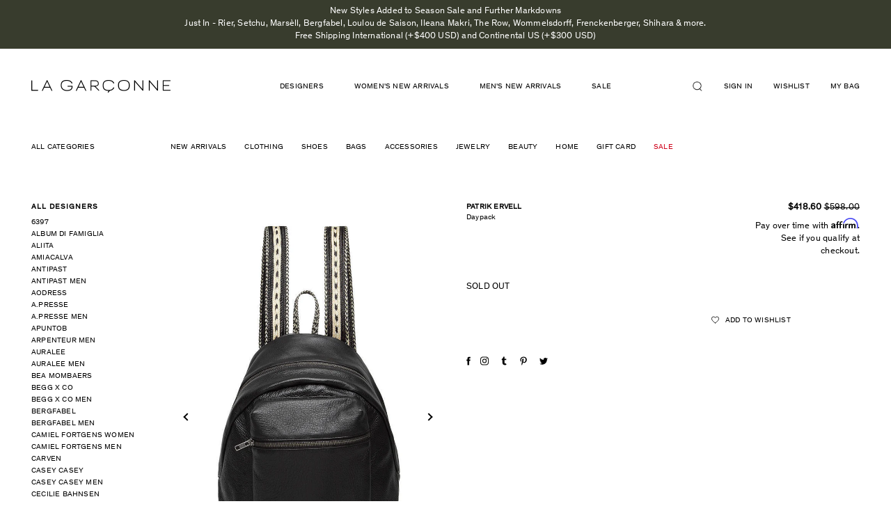

--- FILE ---
content_type: text/html; charset=utf-8
request_url: https://lagarconne.com/products/pe930ss11-patrik-ervell-daypack
body_size: 43207
content:
<!doctype html>
<html class="no-js supports-no-cookies" lang="en">
<head>
<!-- Begin BlackCrow Script Tag: DO NOT MODIFY! -->
     <script type="text/javascript" async src="https://shopify-init.blackcrow.ai/js/core/omada.js?shopify_app_version=1.0.213&shop=omada.myshopify.com"></script>
<!-- End BlackCrow Script Tag -->
  <meta name="google-site-verification" content="RxN9M5UHiF1Min3VVASa1ZIrZQ0r4tKnWSwjTFoVu2A" />
  <meta charset="utf-8">
  <meta http-equiv="X-UA-Compatible" content="IE=edge">
  <meta name="viewport" content="width=device-width, initial-scale=1, shrink-to-fit=no, user-scalable=no">
  <meta name="theme-color" content="#000000">
  <link rel="canonical" href="https://lagarconne.com/products/pe930ss11-patrik-ervell-daypack">

  <script type="text/javascript">
  setTimeout(function(){var a=document.createElement("script");
  var b=document.getElementsByTagName("script")[0];
  a.src=document.location.protocol+"//script.crazyegg.com/pages/scripts/0024/3022.js?"+Math.floor(new Date().getTime()/3600000);
  a.async=true;a.type="text/javascript";b.parentNode.insertBefore(a,b)}, 1);
  </script>

  <!-- Google Tag Manager -->
  <script>(function(w,d,s,l,i){w[l]=w[l]||[];w[l].push({'gtm.start':
  new Date().getTime(),event:'gtm.js'});var f=d.getElementsByTagName(s)[0],
  j=d.createElement(s),dl=l!='dataLayer'?'&l='+l:'';j.async=true;j.src=
  'https://www.googletagmanager.com/gtm.js?id='+i+dl;f.parentNode.insertBefore(j,f);
  })(window,document,'script','dataLayer','GTM-PM8N34F');</script>
  <!-- End Google Tag Manager -->

  <!-- trimax media -->
  <!-- Global site tag (gtag.js) - Google Ads: 578255898 -->
  <script async src="https://www.googletagmanager.com/gtag/js?id=AW-578255898"></script>
  <script> window.dataLayer = window.dataLayer || []; function gtag(){dataLayer.push(arguments);} gtag('js', new Date()); gtag('config', 'AW-578255898');</script>
  <!-- end trimax media -->


  

  
  <title>
    
    Daypack

    

    

    
      &ndash; La Garçonne
    
    
  </title>

  

  

<meta property="og:site_name" content="La Garçonne" />
<meta property="og:url" content="https://lagarconne.com/products/pe930ss11-patrik-ervell-daypack" />
<meta property="og:title" content="Daypack" />


  <meta property="og:type" content="product">
  
    <meta property="og:image" content="http://lagarconne.com/cdn/shop/products/PatrikErvellDaypack_320116_grande.jpg?v=1491063949" />
    <meta property="og:image:secure_url" content="https://lagarconne.com/cdn/shop/products/PatrikErvellDaypack_320116_grande.jpg?v=1491063949" />
  
    <meta property="og:image" content="http://lagarconne.com/cdn/shop/products/PatrikErvellDaypack_320118_grande.jpg?v=1491063949" />
    <meta property="og:image:secure_url" content="https://lagarconne.com/cdn/shop/products/PatrikErvellDaypack_320118_grande.jpg?v=1491063949" />
  
    <meta property="og:image" content="http://lagarconne.com/cdn/shop/products/PatrikErvellDaypack_320122_grande.jpg?v=1491063949" />
    <meta property="og:image:secure_url" content="https://lagarconne.com/cdn/shop/products/PatrikErvellDaypack_320122_grande.jpg?v=1491063949" />
  
    <meta property="og:image" content="http://lagarconne.com/cdn/shop/products/PatrikErvellDaypack_320128_grande.jpg?v=1491063949" />
    <meta property="og:image:secure_url" content="https://lagarconne.com/cdn/shop/products/PatrikErvellDaypack_320128_grande.jpg?v=1491063949" />
  
    <meta property="og:image" content="http://lagarconne.com/cdn/shop/products/PatrikErvellDaypack_320131_grande.jpg?v=1491063949" />
    <meta property="og:image:secure_url" content="https://lagarconne.com/cdn/shop/products/PatrikErvellDaypack_320131_grande.jpg?v=1491063949" />
  
    <meta property="og:image" content="http://lagarconne.com/cdn/shop/products/PatrikErvellDaypack_320135_grande.jpg?v=1491063949" />
    <meta property="og:image:secure_url" content="https://lagarconne.com/cdn/shop/products/PatrikErvellDaypack_320135_grande.jpg?v=1491063949" />
  
  <meta property="og:price:amount" content="418.60">
  <meta property="og:price:currency" content="USD">




<meta name="twitter:card" content="summary">


  <meta name="twitter:site" content="@LaGarconne">




<meta name="twitter:url" content="https://lagarconne.com/products/pe930ss11-patrik-ervell-daypack">


  <meta name="twitter:title" content="Daypack">
  <meta name="twitter:image" content="http://lagarconne.com/cdn/shop/products/PatrikErvellDaypack_320116_grande.jpg?v=1491063949">



  <link href="//lagarconne.com/cdn/shop/t/67/assets/theme.scss.css?v=116713292790048908281751639679" rel="stylesheet" type="text/css" media="all" />
  <link href="//lagarconne.com/cdn/shop/t/67/assets/magnific-popup.css?v=82658639307707686801677093418" rel="stylesheet" type="text/css" media="all" />
  
         <link rel="canonical" href="https://lagarconne.com/products/pe930ss11-patrik-ervell-daypack" />
  
  <script>
    document.documentElement.className = document.documentElement.className.replace('no-js', 'js');

    window.theme = {
      strings: {
        addToCart: "Add to Bag",
        soldOut: "Sold out",
        unavailable: "Unavailable"
      },
      moneyFormat: "\u003cspan class=money\u003e${{amount}}\u003c\/span\u003e"
    };
  </script>
<script>

  window.Shop = {};

  Shop.version = "1.7.0";

  Shop.currency = "USD";
  Shop.moneyFormat = "${{amount}}";
  Shop.moneyFormatCurrency = "${{amount}} USD";

  

  

  

  

</script>
    <script src="//lagarconne.com/cdn/shop/t/67/assets/jquery-3.2.1.min.js?v=182898251670294034501677093418"></script>
    <script src="//lagarconne.com/cdn/shop/t/67/assets/jquery.mCustomScrollbar.concat.min.js?v=13324644230482036091677093418"></script>
  <script src="//lagarconne.com/cdn/shop/t/67/assets/slick.min.js?v=71779134894361685811677093418"></script>
  <script src="//lagarconne.com/cdn/shop/t/67/assets/jquery.magnific-popup.min.js?v=184369421263510081681677093418"></script>
  <script src="//lagarconne.com/cdn/shop/t/67/assets/main.js?v=127865642877758987431691664959"></script>

  

  <!--[if (gt IE 9)|!(IE)]><!--><script src="//lagarconne.com/cdn/shop/t/67/assets/vendor.js?v=157273044125004375851677093418" defer="defer"></script><!--<![endif]-->
  <!--[if lt IE 9]><script src="//lagarconne.com/cdn/shop/t/67/assets/vendor.js?v=157273044125004375851677093418"></script><![endif]-->

  <!--[if (gt IE 9)|!(IE)]><!--><script src="//lagarconne.com/cdn/shop/t/67/assets/theme.js?v=55966425186611965291677093418" defer="defer"></script><!--<![endif]-->
  <!--[if lt IE 9]><script src="//lagarconne.com/cdn/shop/t/67/assets/theme.js?v=55966425186611965291677093418"></script><![endif]-->

  <script>window.performance && window.performance.mark && window.performance.mark('shopify.content_for_header.start');</script><meta name="google-site-verification" content="kvH-prDVEBor5PZI8sOpX3O-2rqEf2LCD3tG4HvnFi8">
<meta id="shopify-digital-wallet" name="shopify-digital-wallet" content="/15292883/digital_wallets/dialog">
<meta name="shopify-checkout-api-token" content="8d4df03a7c765818e67f0aa41e1bc460">
<meta id="in-context-paypal-metadata" data-shop-id="15292883" data-venmo-supported="true" data-environment="production" data-locale="en_US" data-paypal-v4="true" data-currency="USD">
<link rel="alternate" type="application/json+oembed" href="https://lagarconne.com/products/pe930ss11-patrik-ervell-daypack.oembed">
<script async="async" src="/checkouts/internal/preloads.js?locale=en-US"></script>
<script id="apple-pay-shop-capabilities" type="application/json">{"shopId":15292883,"countryCode":"US","currencyCode":"USD","merchantCapabilities":["supports3DS"],"merchantId":"gid:\/\/shopify\/Shop\/15292883","merchantName":"La Garçonne","requiredBillingContactFields":["postalAddress","email","phone"],"requiredShippingContactFields":["postalAddress","email","phone"],"shippingType":"shipping","supportedNetworks":["visa","masterCard","amex","discover","elo","jcb"],"total":{"type":"pending","label":"La Garçonne","amount":"1.00"},"shopifyPaymentsEnabled":true,"supportsSubscriptions":true}</script>
<script id="shopify-features" type="application/json">{"accessToken":"8d4df03a7c765818e67f0aa41e1bc460","betas":["rich-media-storefront-analytics"],"domain":"lagarconne.com","predictiveSearch":true,"shopId":15292883,"locale":"en"}</script>
<script>var Shopify = Shopify || {};
Shopify.shop = "omada.myshopify.com";
Shopify.locale = "en";
Shopify.currency = {"active":"USD","rate":"1.0"};
Shopify.country = "US";
Shopify.theme = {"name":"Production (autodeployed, do not unpublish)","id":122366033991,"schema_name":"Slate","schema_version":"0.11.0","theme_store_id":null,"role":"main"};
Shopify.theme.handle = "null";
Shopify.theme.style = {"id":null,"handle":null};
Shopify.cdnHost = "lagarconne.com/cdn";
Shopify.routes = Shopify.routes || {};
Shopify.routes.root = "/";</script>
<script type="module">!function(o){(o.Shopify=o.Shopify||{}).modules=!0}(window);</script>
<script>!function(o){function n(){var o=[];function n(){o.push(Array.prototype.slice.apply(arguments))}return n.q=o,n}var t=o.Shopify=o.Shopify||{};t.loadFeatures=n(),t.autoloadFeatures=n()}(window);</script>
<script id="shop-js-analytics" type="application/json">{"pageType":"product"}</script>
<script defer="defer" async type="module" src="//lagarconne.com/cdn/shopifycloud/shop-js/modules/v2/client.init-shop-cart-sync_BT-GjEfc.en.esm.js"></script>
<script defer="defer" async type="module" src="//lagarconne.com/cdn/shopifycloud/shop-js/modules/v2/chunk.common_D58fp_Oc.esm.js"></script>
<script defer="defer" async type="module" src="//lagarconne.com/cdn/shopifycloud/shop-js/modules/v2/chunk.modal_xMitdFEc.esm.js"></script>
<script type="module">
  await import("//lagarconne.com/cdn/shopifycloud/shop-js/modules/v2/client.init-shop-cart-sync_BT-GjEfc.en.esm.js");
await import("//lagarconne.com/cdn/shopifycloud/shop-js/modules/v2/chunk.common_D58fp_Oc.esm.js");
await import("//lagarconne.com/cdn/shopifycloud/shop-js/modules/v2/chunk.modal_xMitdFEc.esm.js");

  window.Shopify.SignInWithShop?.initShopCartSync?.({"fedCMEnabled":true,"windoidEnabled":true});

</script>
<script>(function() {
  var isLoaded = false;
  function asyncLoad() {
    if (isLoaded) return;
    isLoaded = true;
    var urls = ["\/\/beacon.riskified.com\/?shop=omada.myshopify.com","https:\/\/assets1.adroll.com\/shopify\/latest\/j\/shopify_rolling_bootstrap_v2.js?adroll_adv_id=MKZ5N264BNBXDNWCGHXIBP\u0026adroll_pix_id=H6XZBHMLLBDHBHF52T5DMJ\u0026shop=omada.myshopify.com","\/\/code.tidio.co\/1mmylehdtp3uqdm7588cc0pvkduoa413.js?shop=omada.myshopify.com","https:\/\/crossborder-integration.global-e.com\/resources\/js\/app?shop=omada.myshopify.com","\/\/cdn.shopify.com\/proxy\/930d850f0a144638d6c9280cf0e93a9fe25f1c66f3107c08068520fd4d856481\/web.global-e.com\/merchant\/storefrontattributes?merchantid=60000031\u0026shop=omada.myshopify.com\u0026sp-cache-control=cHVibGljLCBtYXgtYWdlPTkwMA","https:\/\/container.pepperjam.com\/1266048208.js?shop=omada.myshopify.com","\/\/backinstock.useamp.com\/widget\/5900_1767153381.js?category=bis\u0026v=6\u0026shop=omada.myshopify.com"];
    for (var i = 0; i < urls.length; i++) {
      var s = document.createElement('script');
      s.type = 'text/javascript';
      s.async = true;
      s.src = urls[i];
      var x = document.getElementsByTagName('script')[0];
      x.parentNode.insertBefore(s, x);
    }
  };
  if(window.attachEvent) {
    window.attachEvent('onload', asyncLoad);
  } else {
    window.addEventListener('load', asyncLoad, false);
  }
})();</script>
<script id="__st">var __st={"a":15292883,"offset":-18000,"reqid":"ddf498a1-4111-48c6-8f1f-dea449c4297a-1769319201","pageurl":"lagarconne.com\/products\/pe930ss11-patrik-ervell-daypack","u":"269d4d2e4554","p":"product","rtyp":"product","rid":8514629842};</script>
<script>window.ShopifyPaypalV4VisibilityTracking = true;</script>
<script id="captcha-bootstrap">!function(){'use strict';const t='contact',e='account',n='new_comment',o=[[t,t],['blogs',n],['comments',n],[t,'customer']],c=[[e,'customer_login'],[e,'guest_login'],[e,'recover_customer_password'],[e,'create_customer']],r=t=>t.map((([t,e])=>`form[action*='/${t}']:not([data-nocaptcha='true']) input[name='form_type'][value='${e}']`)).join(','),a=t=>()=>t?[...document.querySelectorAll(t)].map((t=>t.form)):[];function s(){const t=[...o],e=r(t);return a(e)}const i='password',u='form_key',d=['recaptcha-v3-token','g-recaptcha-response','h-captcha-response',i],f=()=>{try{return window.sessionStorage}catch{return}},m='__shopify_v',_=t=>t.elements[u];function p(t,e,n=!1){try{const o=window.sessionStorage,c=JSON.parse(o.getItem(e)),{data:r}=function(t){const{data:e,action:n}=t;return t[m]||n?{data:e,action:n}:{data:t,action:n}}(c);for(const[e,n]of Object.entries(r))t.elements[e]&&(t.elements[e].value=n);n&&o.removeItem(e)}catch(o){console.error('form repopulation failed',{error:o})}}const l='form_type',E='cptcha';function T(t){t.dataset[E]=!0}const w=window,h=w.document,L='Shopify',v='ce_forms',y='captcha';let A=!1;((t,e)=>{const n=(g='f06e6c50-85a8-45c8-87d0-21a2b65856fe',I='https://cdn.shopify.com/shopifycloud/storefront-forms-hcaptcha/ce_storefront_forms_captcha_hcaptcha.v1.5.2.iife.js',D={infoText:'Protected by hCaptcha',privacyText:'Privacy',termsText:'Terms'},(t,e,n)=>{const o=w[L][v],c=o.bindForm;if(c)return c(t,g,e,D).then(n);var r;o.q.push([[t,g,e,D],n]),r=I,A||(h.body.append(Object.assign(h.createElement('script'),{id:'captcha-provider',async:!0,src:r})),A=!0)});var g,I,D;w[L]=w[L]||{},w[L][v]=w[L][v]||{},w[L][v].q=[],w[L][y]=w[L][y]||{},w[L][y].protect=function(t,e){n(t,void 0,e),T(t)},Object.freeze(w[L][y]),function(t,e,n,w,h,L){const[v,y,A,g]=function(t,e,n){const i=e?o:[],u=t?c:[],d=[...i,...u],f=r(d),m=r(i),_=r(d.filter((([t,e])=>n.includes(e))));return[a(f),a(m),a(_),s()]}(w,h,L),I=t=>{const e=t.target;return e instanceof HTMLFormElement?e:e&&e.form},D=t=>v().includes(t);t.addEventListener('submit',(t=>{const e=I(t);if(!e)return;const n=D(e)&&!e.dataset.hcaptchaBound&&!e.dataset.recaptchaBound,o=_(e),c=g().includes(e)&&(!o||!o.value);(n||c)&&t.preventDefault(),c&&!n&&(function(t){try{if(!f())return;!function(t){const e=f();if(!e)return;const n=_(t);if(!n)return;const o=n.value;o&&e.removeItem(o)}(t);const e=Array.from(Array(32),(()=>Math.random().toString(36)[2])).join('');!function(t,e){_(t)||t.append(Object.assign(document.createElement('input'),{type:'hidden',name:u})),t.elements[u].value=e}(t,e),function(t,e){const n=f();if(!n)return;const o=[...t.querySelectorAll(`input[type='${i}']`)].map((({name:t})=>t)),c=[...d,...o],r={};for(const[a,s]of new FormData(t).entries())c.includes(a)||(r[a]=s);n.setItem(e,JSON.stringify({[m]:1,action:t.action,data:r}))}(t,e)}catch(e){console.error('failed to persist form',e)}}(e),e.submit())}));const S=(t,e)=>{t&&!t.dataset[E]&&(n(t,e.some((e=>e===t))),T(t))};for(const o of['focusin','change'])t.addEventListener(o,(t=>{const e=I(t);D(e)&&S(e,y())}));const B=e.get('form_key'),M=e.get(l),P=B&&M;t.addEventListener('DOMContentLoaded',(()=>{const t=y();if(P)for(const e of t)e.elements[l].value===M&&p(e,B);[...new Set([...A(),...v().filter((t=>'true'===t.dataset.shopifyCaptcha))])].forEach((e=>S(e,t)))}))}(h,new URLSearchParams(w.location.search),n,t,e,['guest_login'])})(!0,!0)}();</script>
<script integrity="sha256-4kQ18oKyAcykRKYeNunJcIwy7WH5gtpwJnB7kiuLZ1E=" data-source-attribution="shopify.loadfeatures" defer="defer" src="//lagarconne.com/cdn/shopifycloud/storefront/assets/storefront/load_feature-a0a9edcb.js" crossorigin="anonymous"></script>
<script data-source-attribution="shopify.dynamic_checkout.dynamic.init">var Shopify=Shopify||{};Shopify.PaymentButton=Shopify.PaymentButton||{isStorefrontPortableWallets:!0,init:function(){window.Shopify.PaymentButton.init=function(){};var t=document.createElement("script");t.src="https://lagarconne.com/cdn/shopifycloud/portable-wallets/latest/portable-wallets.en.js",t.type="module",document.head.appendChild(t)}};
</script>
<script data-source-attribution="shopify.dynamic_checkout.buyer_consent">
  function portableWalletsHideBuyerConsent(e){var t=document.getElementById("shopify-buyer-consent"),n=document.getElementById("shopify-subscription-policy-button");t&&n&&(t.classList.add("hidden"),t.setAttribute("aria-hidden","true"),n.removeEventListener("click",e))}function portableWalletsShowBuyerConsent(e){var t=document.getElementById("shopify-buyer-consent"),n=document.getElementById("shopify-subscription-policy-button");t&&n&&(t.classList.remove("hidden"),t.removeAttribute("aria-hidden"),n.addEventListener("click",e))}window.Shopify?.PaymentButton&&(window.Shopify.PaymentButton.hideBuyerConsent=portableWalletsHideBuyerConsent,window.Shopify.PaymentButton.showBuyerConsent=portableWalletsShowBuyerConsent);
</script>
<script data-source-attribution="shopify.dynamic_checkout.cart.bootstrap">document.addEventListener("DOMContentLoaded",(function(){function t(){return document.querySelector("shopify-accelerated-checkout-cart, shopify-accelerated-checkout")}if(t())Shopify.PaymentButton.init();else{new MutationObserver((function(e,n){t()&&(Shopify.PaymentButton.init(),n.disconnect())})).observe(document.body,{childList:!0,subtree:!0})}}));
</script>
<link id="shopify-accelerated-checkout-styles" rel="stylesheet" media="screen" href="https://lagarconne.com/cdn/shopifycloud/portable-wallets/latest/accelerated-checkout-backwards-compat.css" crossorigin="anonymous">
<style id="shopify-accelerated-checkout-cart">
        #shopify-buyer-consent {
  margin-top: 1em;
  display: inline-block;
  width: 100%;
}

#shopify-buyer-consent.hidden {
  display: none;
}

#shopify-subscription-policy-button {
  background: none;
  border: none;
  padding: 0;
  text-decoration: underline;
  font-size: inherit;
  cursor: pointer;
}

#shopify-subscription-policy-button::before {
  box-shadow: none;
}

      </style>

<script>window.performance && window.performance.mark && window.performance.mark('shopify.content_for_header.end');</script>
  <style>
   .template-collection #pp-overlay, 
  .template-collection #pp-popup {
    display: none !important;
  }
</style>

  <script type="text/javascript" src="//connect.nosto.com/include/shopify-15292883" async></script>


  <script type="text/javascript">
  setTimeout(function(){var a=document.createElement("script");
  var b=document.getElementsByTagName("script")[0];
  a.src=document.location.protocol+"//script.crazyegg.com/pages/scripts/0024/3022.js?"+Math.floor(new Date().getTime()/3600000);
  a.async=true;a.type="text/javascript";b.parentNode.insertBefore(a,b)}, 1);
  </script>

  <!-- START SENDINBLUE TRACKING -->

  <script type="text/javascript">
(function(){window.sib={equeue:[],client_key:"z6sld7gz1x8kdtze550lh"};var e={get:function(e,n){return window.sib[n]||function(){ var t = {}; t[n] = arguments; window.sib.equeue.push(t);}}};window.sendinblue=new Proxy(window.sib,e);var n=document.createElement("script");n.type="text/javascript",n.id="sendinblue-js",n.async=!0,n.src="https://sibautomation.com/sa.js?key="+window.sib.client_key;var i=document.getElementsByTagName("script")[0];i.parentNode.insertBefore(n,i),window.sendinblue.page()})();
  </script>
  <!-- END SENDINBLUE TRACKING -->

<!-- start yahoo tag -->
<script type="application/javascript">(function(w,d,t,r,u){w[u]=w[u]||[];w[u].push({'projectId':'10000','properties':{'pixelId':'10065801'}});var s=d.createElement(t);s.src=r;s.async=true;s.onload=s.onreadystatechange=function(){var y,rs=this.readyState,c=w[u];if(rs&&rs!="complete"&&rs!="loaded"){return}try{y=YAHOO.ywa.I13N.fireBeacon;w[u]=[];w[u].push=function(p){y([p])};y(c)}catch(e){}};var scr=d.getElementsByTagName(t)[0],par=scr.parentNode;par.insertBefore(s,scr)})(window,document,"script","https://s.yimg.com/wi/ytc.js","dotq");</script>
<!-- end yahoo tag -->

<!-- google merchant verification -->
  <meta name="google-site-verification" content="zJgbOLPZ_hRfGciP7VtU9Kny1xGdjUnkLDRsPVhZaMY" />
<!-- end google merchant verification -->

  <!-- globale_css_include -->
  
  

  <!-- globale css to hide domestic payments -->
  <style>
    [ge-active="true"] .lg-cart-additional-buttons {display:none;}
  </style>

  

<link rel="stylesheet" type="text/css" href="https://crossborder-integration.global-e.com/resources/css/60000031/US"/>
<script>
    GLBE_PARAMS = {
        appUrl: "https://crossborder-integration.global-e.com/",
        pixelUrl: "https://utils.global-e.com",
        pixelEnabled: true,
        geAppUrl: "https://web.global-e.com/",
        env: "Production",
        geCDNUrl: "https://web.global-e.com/",
        apiUrl: "https://api.global-e.com/",
        emi: "daer8i",
        mid: "60000031",
        hiddenElements: ".ge-hide,.afterpay-paragraph,form[action='https://payments.amazon.com/checkout/signin']",
        countryCode: "US",
        countryName: "United States",
        currencyCode: "USD",
        currencyName: "United States Dollar",
        locale: "en",
        operatedCountries: ["AD","AE","AF","AG","AI","AL","AM","AO","AR","AT","AU","AW","AZ","BA","BB","BD","BE","BF","BG","BH","BI","BJ","BL","BM","BN","BO","BR","BS","BT","BW","BZ","CA","CD","CG","CH","CI","CK","CL","CM","CN","CO","CR","CV","CW","CY","CZ","DE","DJ","DK","DM","DO","DZ","EC","EE","EG","ES","ET","FI","FJ","FK","FO","FR","GA","GB","GD","GE","GF","GG","GH","GI","GL","GM","GN","GP","GQ","GR","GT","GW","GY","HK","HN","HR","HT","HU","ID","IE","IL","IN","IS","IT","JE","JM","JO","JP","KE","KG","KH","KI","KM","KN","KR","KW","KY","KZ","LA","LB","LC","LI","LK","LR","LS","LT","LU","LV","MA","MC","MD","ME","MG","MK","ML","MM","MN","MO","MQ","MR","MS","MT","MU","MV","MW","MX","MY","MZ","NA","NC","NE","NG","NI","NL","NO","NP","NR","NU","NZ","OM","PA","PE","PF","PG","PH","PK","PL","PT","PY","QA","RE","RO","RS","RW","SA","SB","SC","SE","SG","SH","SI","SK","SL","SM","SO","SR","ST","SV","SX","SZ","TC","TD","TG","TH","TL","TN","TO","TR","TT","TV","TW","TZ","UG","UY","UZ","VA","VC","VE","VG","VN","VU","WS","YT","ZA","ZM","ZW"],
        allowedCountries: [{ code: 'AF', name: 'Afghanistan' }, { code: 'AL', name: 'Albania' }, { code: 'DZ', name: 'Algeria' }, { code: 'AD', name: 'Andorra' }, { code: 'AO', name: 'Angola' }, { code: 'AI', name: 'Anguilla' }, { code: 'AG', name: 'Antigua &amp; Barbuda' }, { code: 'AR', name: 'Argentina' }, { code: 'AM', name: 'Armenia' }, { code: 'AW', name: 'Aruba' }, { code: 'AU', name: 'Australia' }, { code: 'AT', name: 'Austria' }, { code: 'AZ', name: 'Azerbaijan' }, { code: 'BS', name: 'Bahamas' }, { code: 'BH', name: 'Bahrain' }, { code: 'BD', name: 'Bangladesh' }, { code: 'BB', name: 'Barbados' }, { code: 'BE', name: 'Belgium' }, { code: 'BZ', name: 'Belize' }, { code: 'BJ', name: 'Benin' }, { code: 'BM', name: 'Bermuda' }, { code: 'BT', name: 'Bhutan' }, { code: 'BO', name: 'Bolivia' }, { code: 'BA', name: 'Bosnia &amp; Herzegovina' }, { code: 'BW', name: 'Botswana' }, { code: 'BR', name: 'Brazil' }, { code: 'VG', name: 'British Virgin Islands' }, { code: 'BN', name: 'Brunei' }, { code: 'BG', name: 'Bulgaria' }, { code: 'BF', name: 'Burkina Faso' }, { code: 'BI', name: 'Burundi' }, { code: 'KH', name: 'Cambodia' }, { code: 'CM', name: 'Cameroon' }, { code: 'CA', name: 'Canada' }, { code: 'CV', name: 'Cape Verde' }, { code: 'KY', name: 'Cayman Islands' }, { code: 'TD', name: 'Chad' }, { code: 'CL', name: 'Chile' }, { code: 'CN', name: 'China' }, { code: 'CO', name: 'Colombia' }, { code: 'KM', name: 'Comoros' }, { code: 'CG', name: 'Congo - Brazzaville' }, { code: 'CD', name: 'Congo - Kinshasa' }, { code: 'CK', name: 'Cook Islands' }, { code: 'CR', name: 'Costa Rica' }, { code: 'CI', name: 'Côte d’Ivoire' }, { code: 'HR', name: 'Croatia' }, { code: 'CW', name: 'Curaçao' }, { code: 'CY', name: 'Cyprus' }, { code: 'CZ', name: 'Czechia' }, { code: 'DK', name: 'Denmark' }, { code: 'DJ', name: 'Djibouti' }, { code: 'DM', name: 'Dominica' }, { code: 'DO', name: 'Dominican Republic' }, { code: 'EC', name: 'Ecuador' }, { code: 'EG', name: 'Egypt' }, { code: 'SV', name: 'El Salvador' }, { code: 'GQ', name: 'Equatorial Guinea' }, { code: 'EE', name: 'Estonia' }, { code: 'SZ', name: 'Eswatini' }, { code: 'ET', name: 'Ethiopia' }, { code: 'FK', name: 'Falkland Islands' }, { code: 'FO', name: 'Faroe Islands' }, { code: 'FJ', name: 'Fiji' }, { code: 'FI', name: 'Finland' }, { code: 'FR', name: 'France' }, { code: 'GF', name: 'French Guiana' }, { code: 'PF', name: 'French Polynesia' }, { code: 'GA', name: 'Gabon' }, { code: 'GM', name: 'Gambia' }, { code: 'GE', name: 'Georgia' }, { code: 'DE', name: 'Germany' }, { code: 'GH', name: 'Ghana' }, { code: 'GI', name: 'Gibraltar' }, { code: 'GR', name: 'Greece' }, { code: 'GL', name: 'Greenland' }, { code: 'GD', name: 'Grenada' }, { code: 'GP', name: 'Guadeloupe' }, { code: 'GT', name: 'Guatemala' }, { code: 'GG', name: 'Guernsey' }, { code: 'GN', name: 'Guinea' }, { code: 'GW', name: 'Guinea-Bissau' }, { code: 'GY', name: 'Guyana' }, { code: 'HT', name: 'Haiti' }, { code: 'HN', name: 'Honduras' }, { code: 'HK', name: 'Hong Kong SAR' }, { code: 'HU', name: 'Hungary' }, { code: 'IS', name: 'Iceland' }, { code: 'IN', name: 'India' }, { code: 'ID', name: 'Indonesia' }, { code: 'IE', name: 'Ireland' }, { code: 'IL', name: 'Israel' }, { code: 'IT', name: 'Italy' }, { code: 'JM', name: 'Jamaica' }, { code: 'JP', name: 'Japan' }, { code: 'JE', name: 'Jersey' }, { code: 'JO', name: 'Jordan' }, { code: 'KZ', name: 'Kazakhstan' }, { code: 'KE', name: 'Kenya' }, { code: 'KI', name: 'Kiribati' }, { code: 'KW', name: 'Kuwait' }, { code: 'KG', name: 'Kyrgyzstan' }, { code: 'LA', name: 'Laos' }, { code: 'LV', name: 'Latvia' }, { code: 'LB', name: 'Lebanon' }, { code: 'LS', name: 'Lesotho' }, { code: 'LR', name: 'Liberia' }, { code: 'LI', name: 'Liechtenstein' }, { code: 'LT', name: 'Lithuania' }, { code: 'LU', name: 'Luxembourg' }, { code: 'MO', name: 'Macao SAR' }, { code: 'MG', name: 'Madagascar' }, { code: 'MW', name: 'Malawi' }, { code: 'MY', name: 'Malaysia' }, { code: 'MV', name: 'Maldives' }, { code: 'ML', name: 'Mali' }, { code: 'MT', name: 'Malta' }, { code: 'MQ', name: 'Martinique' }, { code: 'MR', name: 'Mauritania' }, { code: 'MU', name: 'Mauritius' }, { code: 'YT', name: 'Mayotte' }, { code: 'MX', name: 'Mexico' }, { code: 'MD', name: 'Moldova' }, { code: 'MC', name: 'Monaco' }, { code: 'MN', name: 'Mongolia' }, { code: 'ME', name: 'Montenegro' }, { code: 'MS', name: 'Montserrat' }, { code: 'MA', name: 'Morocco' }, { code: 'MZ', name: 'Mozambique' }, { code: 'MM', name: 'Myanmar (Burma)' }, { code: 'NA', name: 'Namibia' }, { code: 'NR', name: 'Nauru' }, { code: 'NP', name: 'Nepal' }, { code: 'NL', name: 'Netherlands' }, { code: 'NC', name: 'New Caledonia' }, { code: 'NZ', name: 'New Zealand' }, { code: 'NI', name: 'Nicaragua' }, { code: 'NE', name: 'Niger' }, { code: 'NG', name: 'Nigeria' }, { code: 'NU', name: 'Niue' }, { code: 'MK', name: 'North Macedonia' }, { code: 'NO', name: 'Norway' }, { code: 'OM', name: 'Oman' }, { code: 'PK', name: 'Pakistan' }, { code: 'PA', name: 'Panama' }, { code: 'PG', name: 'Papua New Guinea' }, { code: 'PY', name: 'Paraguay' }, { code: 'PE', name: 'Peru' }, { code: 'PH', name: 'Philippines' }, { code: 'PL', name: 'Poland' }, { code: 'PT', name: 'Portugal' }, { code: 'QA', name: 'Qatar' }, { code: 'RE', name: 'Réunion' }, { code: 'RO', name: 'Romania' }, { code: 'RW', name: 'Rwanda' }, { code: 'WS', name: 'Samoa' }, { code: 'SM', name: 'San Marino' }, { code: 'ST', name: 'São Tomé &amp; Príncipe' }, { code: 'SA', name: 'Saudi Arabia' }, { code: 'SN', name: 'Senegal' }, { code: 'RS', name: 'Serbia' }, { code: 'SC', name: 'Seychelles' }, { code: 'SL', name: 'Sierra Leone' }, { code: 'SG', name: 'Singapore' }, { code: 'SX', name: 'Sint Maarten' }, { code: 'SK', name: 'Slovakia' }, { code: 'SI', name: 'Slovenia' }, { code: 'SB', name: 'Solomon Islands' }, { code: 'SO', name: 'Somalia' }, { code: 'ZA', name: 'South Africa' }, { code: 'KR', name: 'South Korea' }, { code: 'ES', name: 'Spain' }, { code: 'LK', name: 'Sri Lanka' }, { code: 'BL', name: 'St. Barthélemy' }, { code: 'SH', name: 'St. Helena' }, { code: 'KN', name: 'St. Kitts &amp; Nevis' }, { code: 'LC', name: 'St. Lucia' }, { code: 'VC', name: 'St. Vincent &amp; Grenadines' }, { code: 'SR', name: 'Suriname' }, { code: 'SE', name: 'Sweden' }, { code: 'CH', name: 'Switzerland' }, { code: 'TW', name: 'Taiwan' }, { code: 'TZ', name: 'Tanzania' }, { code: 'TH', name: 'Thailand' }, { code: 'TL', name: 'Timor-Leste' }, { code: 'TG', name: 'Togo' }, { code: 'TO', name: 'Tonga' }, { code: 'TT', name: 'Trinidad &amp; Tobago' }, { code: 'TN', name: 'Tunisia' }, { code: 'TC', name: 'Turks &amp; Caicos Islands' }, { code: 'TV', name: 'Tuvalu' }, { code: 'UG', name: 'Uganda' }, { code: 'AE', name: 'United Arab Emirates' }, { code: 'GB', name: 'United Kingdom' }, { code: 'US', name: 'United States' }, { code: 'UY', name: 'Uruguay' }, { code: 'UZ', name: 'Uzbekistan' }, { code: 'VU', name: 'Vanuatu' }, { code: 'VA', name: 'Vatican City' }, { code: 'VE', name: 'Venezuela' }, { code: 'VN', name: 'Vietnam' }, { code: 'ZM', name: 'Zambia' }, { code: 'ZW', name: 'Zimbabwe' }, ],
        c1Enabled:"False",
        siteId: "7ce243a1e1a2",
        isTokenEnabled: "true",
};
</script>

<script src="https://cdn.shopify.com/extensions/019bc5da-5ba6-7e9a-9888-a6222a70d7c3/js-client-214/assets/pushowl-shopify.js" type="text/javascript" defer="defer"></script>
<link href="https://monorail-edge.shopifysvc.com" rel="dns-prefetch">
<script>(function(){if ("sendBeacon" in navigator && "performance" in window) {try {var session_token_from_headers = performance.getEntriesByType('navigation')[0].serverTiming.find(x => x.name == '_s').description;} catch {var session_token_from_headers = undefined;}var session_cookie_matches = document.cookie.match(/_shopify_s=([^;]*)/);var session_token_from_cookie = session_cookie_matches && session_cookie_matches.length === 2 ? session_cookie_matches[1] : "";var session_token = session_token_from_headers || session_token_from_cookie || "";function handle_abandonment_event(e) {var entries = performance.getEntries().filter(function(entry) {return /monorail-edge.shopifysvc.com/.test(entry.name);});if (!window.abandonment_tracked && entries.length === 0) {window.abandonment_tracked = true;var currentMs = Date.now();var navigation_start = performance.timing.navigationStart;var payload = {shop_id: 15292883,url: window.location.href,navigation_start,duration: currentMs - navigation_start,session_token,page_type: "product"};window.navigator.sendBeacon("https://monorail-edge.shopifysvc.com/v1/produce", JSON.stringify({schema_id: "online_store_buyer_site_abandonment/1.1",payload: payload,metadata: {event_created_at_ms: currentMs,event_sent_at_ms: currentMs}}));}}window.addEventListener('pagehide', handle_abandonment_event);}}());</script>
<script id="web-pixels-manager-setup">(function e(e,d,r,n,o){if(void 0===o&&(o={}),!Boolean(null===(a=null===(i=window.Shopify)||void 0===i?void 0:i.analytics)||void 0===a?void 0:a.replayQueue)){var i,a;window.Shopify=window.Shopify||{};var t=window.Shopify;t.analytics=t.analytics||{};var s=t.analytics;s.replayQueue=[],s.publish=function(e,d,r){return s.replayQueue.push([e,d,r]),!0};try{self.performance.mark("wpm:start")}catch(e){}var l=function(){var e={modern:/Edge?\/(1{2}[4-9]|1[2-9]\d|[2-9]\d{2}|\d{4,})\.\d+(\.\d+|)|Firefox\/(1{2}[4-9]|1[2-9]\d|[2-9]\d{2}|\d{4,})\.\d+(\.\d+|)|Chrom(ium|e)\/(9{2}|\d{3,})\.\d+(\.\d+|)|(Maci|X1{2}).+ Version\/(15\.\d+|(1[6-9]|[2-9]\d|\d{3,})\.\d+)([,.]\d+|)( \(\w+\)|)( Mobile\/\w+|) Safari\/|Chrome.+OPR\/(9{2}|\d{3,})\.\d+\.\d+|(CPU[ +]OS|iPhone[ +]OS|CPU[ +]iPhone|CPU IPhone OS|CPU iPad OS)[ +]+(15[._]\d+|(1[6-9]|[2-9]\d|\d{3,})[._]\d+)([._]\d+|)|Android:?[ /-](13[3-9]|1[4-9]\d|[2-9]\d{2}|\d{4,})(\.\d+|)(\.\d+|)|Android.+Firefox\/(13[5-9]|1[4-9]\d|[2-9]\d{2}|\d{4,})\.\d+(\.\d+|)|Android.+Chrom(ium|e)\/(13[3-9]|1[4-9]\d|[2-9]\d{2}|\d{4,})\.\d+(\.\d+|)|SamsungBrowser\/([2-9]\d|\d{3,})\.\d+/,legacy:/Edge?\/(1[6-9]|[2-9]\d|\d{3,})\.\d+(\.\d+|)|Firefox\/(5[4-9]|[6-9]\d|\d{3,})\.\d+(\.\d+|)|Chrom(ium|e)\/(5[1-9]|[6-9]\d|\d{3,})\.\d+(\.\d+|)([\d.]+$|.*Safari\/(?![\d.]+ Edge\/[\d.]+$))|(Maci|X1{2}).+ Version\/(10\.\d+|(1[1-9]|[2-9]\d|\d{3,})\.\d+)([,.]\d+|)( \(\w+\)|)( Mobile\/\w+|) Safari\/|Chrome.+OPR\/(3[89]|[4-9]\d|\d{3,})\.\d+\.\d+|(CPU[ +]OS|iPhone[ +]OS|CPU[ +]iPhone|CPU IPhone OS|CPU iPad OS)[ +]+(10[._]\d+|(1[1-9]|[2-9]\d|\d{3,})[._]\d+)([._]\d+|)|Android:?[ /-](13[3-9]|1[4-9]\d|[2-9]\d{2}|\d{4,})(\.\d+|)(\.\d+|)|Mobile Safari.+OPR\/([89]\d|\d{3,})\.\d+\.\d+|Android.+Firefox\/(13[5-9]|1[4-9]\d|[2-9]\d{2}|\d{4,})\.\d+(\.\d+|)|Android.+Chrom(ium|e)\/(13[3-9]|1[4-9]\d|[2-9]\d{2}|\d{4,})\.\d+(\.\d+|)|Android.+(UC? ?Browser|UCWEB|U3)[ /]?(15\.([5-9]|\d{2,})|(1[6-9]|[2-9]\d|\d{3,})\.\d+)\.\d+|SamsungBrowser\/(5\.\d+|([6-9]|\d{2,})\.\d+)|Android.+MQ{2}Browser\/(14(\.(9|\d{2,})|)|(1[5-9]|[2-9]\d|\d{3,})(\.\d+|))(\.\d+|)|K[Aa][Ii]OS\/(3\.\d+|([4-9]|\d{2,})\.\d+)(\.\d+|)/},d=e.modern,r=e.legacy,n=navigator.userAgent;return n.match(d)?"modern":n.match(r)?"legacy":"unknown"}(),u="modern"===l?"modern":"legacy",c=(null!=n?n:{modern:"",legacy:""})[u],f=function(e){return[e.baseUrl,"/wpm","/b",e.hashVersion,"modern"===e.buildTarget?"m":"l",".js"].join("")}({baseUrl:d,hashVersion:r,buildTarget:u}),m=function(e){var d=e.version,r=e.bundleTarget,n=e.surface,o=e.pageUrl,i=e.monorailEndpoint;return{emit:function(e){var a=e.status,t=e.errorMsg,s=(new Date).getTime(),l=JSON.stringify({metadata:{event_sent_at_ms:s},events:[{schema_id:"web_pixels_manager_load/3.1",payload:{version:d,bundle_target:r,page_url:o,status:a,surface:n,error_msg:t},metadata:{event_created_at_ms:s}}]});if(!i)return console&&console.warn&&console.warn("[Web Pixels Manager] No Monorail endpoint provided, skipping logging."),!1;try{return self.navigator.sendBeacon.bind(self.navigator)(i,l)}catch(e){}var u=new XMLHttpRequest;try{return u.open("POST",i,!0),u.setRequestHeader("Content-Type","text/plain"),u.send(l),!0}catch(e){return console&&console.warn&&console.warn("[Web Pixels Manager] Got an unhandled error while logging to Monorail."),!1}}}}({version:r,bundleTarget:l,surface:e.surface,pageUrl:self.location.href,monorailEndpoint:e.monorailEndpoint});try{o.browserTarget=l,function(e){var d=e.src,r=e.async,n=void 0===r||r,o=e.onload,i=e.onerror,a=e.sri,t=e.scriptDataAttributes,s=void 0===t?{}:t,l=document.createElement("script"),u=document.querySelector("head"),c=document.querySelector("body");if(l.async=n,l.src=d,a&&(l.integrity=a,l.crossOrigin="anonymous"),s)for(var f in s)if(Object.prototype.hasOwnProperty.call(s,f))try{l.dataset[f]=s[f]}catch(e){}if(o&&l.addEventListener("load",o),i&&l.addEventListener("error",i),u)u.appendChild(l);else{if(!c)throw new Error("Did not find a head or body element to append the script");c.appendChild(l)}}({src:f,async:!0,onload:function(){if(!function(){var e,d;return Boolean(null===(d=null===(e=window.Shopify)||void 0===e?void 0:e.analytics)||void 0===d?void 0:d.initialized)}()){var d=window.webPixelsManager.init(e)||void 0;if(d){var r=window.Shopify.analytics;r.replayQueue.forEach((function(e){var r=e[0],n=e[1],o=e[2];d.publishCustomEvent(r,n,o)})),r.replayQueue=[],r.publish=d.publishCustomEvent,r.visitor=d.visitor,r.initialized=!0}}},onerror:function(){return m.emit({status:"failed",errorMsg:"".concat(f," has failed to load")})},sri:function(e){var d=/^sha384-[A-Za-z0-9+/=]+$/;return"string"==typeof e&&d.test(e)}(c)?c:"",scriptDataAttributes:o}),m.emit({status:"loading"})}catch(e){m.emit({status:"failed",errorMsg:(null==e?void 0:e.message)||"Unknown error"})}}})({shopId: 15292883,storefrontBaseUrl: "https://lagarconne.com",extensionsBaseUrl: "https://extensions.shopifycdn.com/cdn/shopifycloud/web-pixels-manager",monorailEndpoint: "https://monorail-edge.shopifysvc.com/unstable/produce_batch",surface: "storefront-renderer",enabledBetaFlags: ["2dca8a86"],webPixelsConfigList: [{"id":"919863367","configuration":"{\"partnerId\": \"31474\", \"environment\": \"prod\", \"countryCode\": \"US\", \"logLevel\": \"none\"}","eventPayloadVersion":"v1","runtimeContext":"STRICT","scriptVersion":"3add57fd2056b63da5cf857b4ed8b1f3","type":"APP","apiClientId":5829751,"privacyPurposes":["ANALYTICS","MARKETING","SALE_OF_DATA"],"dataSharingAdjustments":{"protectedCustomerApprovalScopes":[]}},{"id":"816480327","configuration":"{\"subdomain\": \"omada\"}","eventPayloadVersion":"v1","runtimeContext":"STRICT","scriptVersion":"7c43d34f3733b2440dd44bce7edbeb00","type":"APP","apiClientId":1615517,"privacyPurposes":["ANALYTICS","MARKETING","SALE_OF_DATA"],"dataSharingAdjustments":{"protectedCustomerApprovalScopes":["read_customer_address","read_customer_email","read_customer_name","read_customer_personal_data","read_customer_phone"]}},{"id":"418742343","configuration":"{\"integrationId\":\"633f9ef4-9067-48b0-9f4c-9d541b16af70\",\"brandId\":\"08091ebe-be68-4f2a-b28b-19c05c996122\"}","eventPayloadVersion":"v1","runtimeContext":"STRICT","scriptVersion":"5f3a76a8057f996fa293517754817128","type":"APP","apiClientId":2567979,"privacyPurposes":["ANALYTICS"],"dataSharingAdjustments":{"protectedCustomerApprovalScopes":["read_customer_address","read_customer_email","read_customer_name","read_customer_personal_data","read_customer_phone"]}},{"id":"262471751","configuration":"{\"config\":\"{\\\"pixel_id\\\":\\\"G-TDFWSVLZT7\\\",\\\"target_country\\\":\\\"US\\\",\\\"gtag_events\\\":[{\\\"type\\\":\\\"purchase\\\",\\\"action_label\\\":\\\"G-TDFWSVLZT7\\\"},{\\\"type\\\":\\\"page_view\\\",\\\"action_label\\\":\\\"G-TDFWSVLZT7\\\"},{\\\"type\\\":\\\"view_item\\\",\\\"action_label\\\":\\\"G-TDFWSVLZT7\\\"},{\\\"type\\\":\\\"search\\\",\\\"action_label\\\":\\\"G-TDFWSVLZT7\\\"},{\\\"type\\\":\\\"add_to_cart\\\",\\\"action_label\\\":\\\"G-TDFWSVLZT7\\\"},{\\\"type\\\":\\\"begin_checkout\\\",\\\"action_label\\\":\\\"G-TDFWSVLZT7\\\"},{\\\"type\\\":\\\"add_payment_info\\\",\\\"action_label\\\":\\\"G-TDFWSVLZT7\\\"}],\\\"enable_monitoring_mode\\\":false}\"}","eventPayloadVersion":"v1","runtimeContext":"OPEN","scriptVersion":"b2a88bafab3e21179ed38636efcd8a93","type":"APP","apiClientId":1780363,"privacyPurposes":[],"dataSharingAdjustments":{"protectedCustomerApprovalScopes":["read_customer_address","read_customer_email","read_customer_name","read_customer_personal_data","read_customer_phone"]}},{"id":"128286791","configuration":"{\"accountId\":\"Global-e\",\"merchantId\":\"60000031\",\"baseApiUrl\":\"https:\/\/checkout-service.global-e.com\/api\/v1\",\"siteId\":\"7ce243a1e1a2\",\"BorderfreeMetaCAPIEnabled\":\"False\",\"FT_IsLegacyAnalyticsSDKEnabled\":\"True\",\"FT_IsAnalyticsSDKEnabled\":\"False\",\"CDNUrl\":\"https:\/\/web-she.global-e.com\/\",\"BfGoogleAdsEnabled\":\"false\"}","eventPayloadVersion":"v1","runtimeContext":"STRICT","scriptVersion":"07f17466e0885c524b92de369a41e2cd","type":"APP","apiClientId":5806573,"privacyPurposes":["SALE_OF_DATA"],"dataSharingAdjustments":{"protectedCustomerApprovalScopes":["read_customer_address","read_customer_email","read_customer_name","read_customer_personal_data","read_customer_phone"]}},{"id":"90275911","configuration":"{\"pixel_id\":\"1645659105698176\",\"pixel_type\":\"facebook_pixel\",\"metaapp_system_user_token\":\"-\"}","eventPayloadVersion":"v1","runtimeContext":"OPEN","scriptVersion":"ca16bc87fe92b6042fbaa3acc2fbdaa6","type":"APP","apiClientId":2329312,"privacyPurposes":["ANALYTICS","MARKETING","SALE_OF_DATA"],"dataSharingAdjustments":{"protectedCustomerApprovalScopes":["read_customer_address","read_customer_email","read_customer_name","read_customer_personal_data","read_customer_phone"]}},{"id":"42893383","configuration":"{\"tagID\":\"2614138661376\"}","eventPayloadVersion":"v1","runtimeContext":"STRICT","scriptVersion":"18031546ee651571ed29edbe71a3550b","type":"APP","apiClientId":3009811,"privacyPurposes":["ANALYTICS","MARKETING","SALE_OF_DATA"],"dataSharingAdjustments":{"protectedCustomerApprovalScopes":["read_customer_address","read_customer_email","read_customer_name","read_customer_personal_data","read_customer_phone"]}},{"id":"7962695","configuration":"{ \"bundleName\": \"omada\" }","eventPayloadVersion":"v1","runtimeContext":"STRICT","scriptVersion":"6d69af31d151d9c0dc4842dc2c8531ca","type":"APP","apiClientId":5106349,"privacyPurposes":["ANALYTICS","MARKETING","SALE_OF_DATA"],"dataSharingAdjustments":{"protectedCustomerApprovalScopes":["read_customer_address","read_customer_email","read_customer_name","read_customer_personal_data","read_customer_phone"]}},{"id":"25624647","eventPayloadVersion":"1","runtimeContext":"LAX","scriptVersion":"1","type":"CUSTOM","privacyPurposes":["ANALYTICS","MARKETING","SALE_OF_DATA"],"name":"Ascend"},{"id":"shopify-app-pixel","configuration":"{}","eventPayloadVersion":"v1","runtimeContext":"STRICT","scriptVersion":"0450","apiClientId":"shopify-pixel","type":"APP","privacyPurposes":["ANALYTICS","MARKETING"]},{"id":"shopify-custom-pixel","eventPayloadVersion":"v1","runtimeContext":"LAX","scriptVersion":"0450","apiClientId":"shopify-pixel","type":"CUSTOM","privacyPurposes":["ANALYTICS","MARKETING"]}],isMerchantRequest: false,initData: {"shop":{"name":"La Garçonne","paymentSettings":{"currencyCode":"USD"},"myshopifyDomain":"omada.myshopify.com","countryCode":"US","storefrontUrl":"https:\/\/lagarconne.com"},"customer":null,"cart":null,"checkout":null,"productVariants":[{"price":{"amount":418.6,"currencyCode":"USD"},"product":{"title":"Daypack","vendor":"Patrik Ervell","id":"8514629842","untranslatedTitle":"Daypack","url":"\/products\/pe930ss11-patrik-ervell-daypack","type":"Fashion"},"id":"28284823378","image":{"src":"\/\/lagarconne.com\/cdn\/shop\/products\/PatrikErvellDaypack_320116.jpg?v=1491063949"},"sku":"PE930SS11","title":"Black","untranslatedTitle":"Black"}],"purchasingCompany":null},},"https://lagarconne.com/cdn","fcfee988w5aeb613cpc8e4bc33m6693e112",{"modern":"","legacy":""},{"shopId":"15292883","storefrontBaseUrl":"https:\/\/lagarconne.com","extensionBaseUrl":"https:\/\/extensions.shopifycdn.com\/cdn\/shopifycloud\/web-pixels-manager","surface":"storefront-renderer","enabledBetaFlags":"[\"2dca8a86\"]","isMerchantRequest":"false","hashVersion":"fcfee988w5aeb613cpc8e4bc33m6693e112","publish":"custom","events":"[[\"page_viewed\",{}],[\"product_viewed\",{\"productVariant\":{\"price\":{\"amount\":418.6,\"currencyCode\":\"USD\"},\"product\":{\"title\":\"Daypack\",\"vendor\":\"Patrik Ervell\",\"id\":\"8514629842\",\"untranslatedTitle\":\"Daypack\",\"url\":\"\/products\/pe930ss11-patrik-ervell-daypack\",\"type\":\"Fashion\"},\"id\":\"28284823378\",\"image\":{\"src\":\"\/\/lagarconne.com\/cdn\/shop\/products\/PatrikErvellDaypack_320116.jpg?v=1491063949\"},\"sku\":\"PE930SS11\",\"title\":\"Black\",\"untranslatedTitle\":\"Black\"}}]]"});</script><script>
  window.ShopifyAnalytics = window.ShopifyAnalytics || {};
  window.ShopifyAnalytics.meta = window.ShopifyAnalytics.meta || {};
  window.ShopifyAnalytics.meta.currency = 'USD';
  var meta = {"product":{"id":8514629842,"gid":"gid:\/\/shopify\/Product\/8514629842","vendor":"Patrik Ervell","type":"Fashion","handle":"pe930ss11-patrik-ervell-daypack","variants":[{"id":28284823378,"price":41860,"name":"Daypack - Black","public_title":"Black","sku":"PE930SS11"}],"remote":false},"page":{"pageType":"product","resourceType":"product","resourceId":8514629842,"requestId":"ddf498a1-4111-48c6-8f1f-dea449c4297a-1769319201"}};
  for (var attr in meta) {
    window.ShopifyAnalytics.meta[attr] = meta[attr];
  }
</script>
<script class="analytics">
  (function () {
    var customDocumentWrite = function(content) {
      var jquery = null;

      if (window.jQuery) {
        jquery = window.jQuery;
      } else if (window.Checkout && window.Checkout.$) {
        jquery = window.Checkout.$;
      }

      if (jquery) {
        jquery('body').append(content);
      }
    };

    var hasLoggedConversion = function(token) {
      if (token) {
        return document.cookie.indexOf('loggedConversion=' + token) !== -1;
      }
      return false;
    }

    var setCookieIfConversion = function(token) {
      if (token) {
        var twoMonthsFromNow = new Date(Date.now());
        twoMonthsFromNow.setMonth(twoMonthsFromNow.getMonth() + 2);

        document.cookie = 'loggedConversion=' + token + '; expires=' + twoMonthsFromNow;
      }
    }

    var trekkie = window.ShopifyAnalytics.lib = window.trekkie = window.trekkie || [];
    if (trekkie.integrations) {
      return;
    }
    trekkie.methods = [
      'identify',
      'page',
      'ready',
      'track',
      'trackForm',
      'trackLink'
    ];
    trekkie.factory = function(method) {
      return function() {
        var args = Array.prototype.slice.call(arguments);
        args.unshift(method);
        trekkie.push(args);
        return trekkie;
      };
    };
    for (var i = 0; i < trekkie.methods.length; i++) {
      var key = trekkie.methods[i];
      trekkie[key] = trekkie.factory(key);
    }
    trekkie.load = function(config) {
      trekkie.config = config || {};
      trekkie.config.initialDocumentCookie = document.cookie;
      var first = document.getElementsByTagName('script')[0];
      var script = document.createElement('script');
      script.type = 'text/javascript';
      script.onerror = function(e) {
        var scriptFallback = document.createElement('script');
        scriptFallback.type = 'text/javascript';
        scriptFallback.onerror = function(error) {
                var Monorail = {
      produce: function produce(monorailDomain, schemaId, payload) {
        var currentMs = new Date().getTime();
        var event = {
          schema_id: schemaId,
          payload: payload,
          metadata: {
            event_created_at_ms: currentMs,
            event_sent_at_ms: currentMs
          }
        };
        return Monorail.sendRequest("https://" + monorailDomain + "/v1/produce", JSON.stringify(event));
      },
      sendRequest: function sendRequest(endpointUrl, payload) {
        // Try the sendBeacon API
        if (window && window.navigator && typeof window.navigator.sendBeacon === 'function' && typeof window.Blob === 'function' && !Monorail.isIos12()) {
          var blobData = new window.Blob([payload], {
            type: 'text/plain'
          });

          if (window.navigator.sendBeacon(endpointUrl, blobData)) {
            return true;
          } // sendBeacon was not successful

        } // XHR beacon

        var xhr = new XMLHttpRequest();

        try {
          xhr.open('POST', endpointUrl);
          xhr.setRequestHeader('Content-Type', 'text/plain');
          xhr.send(payload);
        } catch (e) {
          console.log(e);
        }

        return false;
      },
      isIos12: function isIos12() {
        return window.navigator.userAgent.lastIndexOf('iPhone; CPU iPhone OS 12_') !== -1 || window.navigator.userAgent.lastIndexOf('iPad; CPU OS 12_') !== -1;
      }
    };
    Monorail.produce('monorail-edge.shopifysvc.com',
      'trekkie_storefront_load_errors/1.1',
      {shop_id: 15292883,
      theme_id: 122366033991,
      app_name: "storefront",
      context_url: window.location.href,
      source_url: "//lagarconne.com/cdn/s/trekkie.storefront.8d95595f799fbf7e1d32231b9a28fd43b70c67d3.min.js"});

        };
        scriptFallback.async = true;
        scriptFallback.src = '//lagarconne.com/cdn/s/trekkie.storefront.8d95595f799fbf7e1d32231b9a28fd43b70c67d3.min.js';
        first.parentNode.insertBefore(scriptFallback, first);
      };
      script.async = true;
      script.src = '//lagarconne.com/cdn/s/trekkie.storefront.8d95595f799fbf7e1d32231b9a28fd43b70c67d3.min.js';
      first.parentNode.insertBefore(script, first);
    };
    trekkie.load(
      {"Trekkie":{"appName":"storefront","development":false,"defaultAttributes":{"shopId":15292883,"isMerchantRequest":null,"themeId":122366033991,"themeCityHash":"6449251683058040230","contentLanguage":"en","currency":"USD"},"isServerSideCookieWritingEnabled":true,"monorailRegion":"shop_domain","enabledBetaFlags":["65f19447"]},"Session Attribution":{},"S2S":{"facebookCapiEnabled":true,"source":"trekkie-storefront-renderer","apiClientId":580111}}
    );

    var loaded = false;
    trekkie.ready(function() {
      if (loaded) return;
      loaded = true;

      window.ShopifyAnalytics.lib = window.trekkie;

      var originalDocumentWrite = document.write;
      document.write = customDocumentWrite;
      try { window.ShopifyAnalytics.merchantGoogleAnalytics.call(this); } catch(error) {};
      document.write = originalDocumentWrite;

      window.ShopifyAnalytics.lib.page(null,{"pageType":"product","resourceType":"product","resourceId":8514629842,"requestId":"ddf498a1-4111-48c6-8f1f-dea449c4297a-1769319201","shopifyEmitted":true});

      var match = window.location.pathname.match(/checkouts\/(.+)\/(thank_you|post_purchase)/)
      var token = match? match[1]: undefined;
      if (!hasLoggedConversion(token)) {
        setCookieIfConversion(token);
        window.ShopifyAnalytics.lib.track("Viewed Product",{"currency":"USD","variantId":28284823378,"productId":8514629842,"productGid":"gid:\/\/shopify\/Product\/8514629842","name":"Daypack - Black","price":"418.60","sku":"PE930SS11","brand":"Patrik Ervell","variant":"Black","category":"Fashion","nonInteraction":true,"remote":false},undefined,undefined,{"shopifyEmitted":true});
      window.ShopifyAnalytics.lib.track("monorail:\/\/trekkie_storefront_viewed_product\/1.1",{"currency":"USD","variantId":28284823378,"productId":8514629842,"productGid":"gid:\/\/shopify\/Product\/8514629842","name":"Daypack - Black","price":"418.60","sku":"PE930SS11","brand":"Patrik Ervell","variant":"Black","category":"Fashion","nonInteraction":true,"remote":false,"referer":"https:\/\/lagarconne.com\/products\/pe930ss11-patrik-ervell-daypack"});
      }
    });


        var eventsListenerScript = document.createElement('script');
        eventsListenerScript.async = true;
        eventsListenerScript.src = "//lagarconne.com/cdn/shopifycloud/storefront/assets/shop_events_listener-3da45d37.js";
        document.getElementsByTagName('head')[0].appendChild(eventsListenerScript);

})();</script>
  <script>
  if (!window.ga || (window.ga && typeof window.ga !== 'function')) {
    window.ga = function ga() {
      (window.ga.q = window.ga.q || []).push(arguments);
      if (window.Shopify && window.Shopify.analytics && typeof window.Shopify.analytics.publish === 'function') {
        window.Shopify.analytics.publish("ga_stub_called", {}, {sendTo: "google_osp_migration"});
      }
      console.error("Shopify's Google Analytics stub called with:", Array.from(arguments), "\nSee https://help.shopify.com/manual/promoting-marketing/pixels/pixel-migration#google for more information.");
    };
    if (window.Shopify && window.Shopify.analytics && typeof window.Shopify.analytics.publish === 'function') {
      window.Shopify.analytics.publish("ga_stub_initialized", {}, {sendTo: "google_osp_migration"});
    }
  }
</script>
<script
  defer
  src="https://lagarconne.com/cdn/shopifycloud/perf-kit/shopify-perf-kit-3.0.4.min.js"
  data-application="storefront-renderer"
  data-shop-id="15292883"
  data-render-region="gcp-us-east1"
  data-page-type="product"
  data-theme-instance-id="122366033991"
  data-theme-name="Slate"
  data-theme-version="0.11.0"
  data-monorail-region="shop_domain"
  data-resource-timing-sampling-rate="10"
  data-shs="true"
  data-shs-beacon="true"
  data-shs-export-with-fetch="true"
  data-shs-logs-sample-rate="1"
  data-shs-beacon-endpoint="https://lagarconne.com/api/collect"
></script>
</head>


      
<body id="daypack" class="template-product">

  <!-- Google Tag Manager (noscript) -->
  <noscript><iframe src="https://www.googletagmanager.com/ns.html?id=GTM-PM8N34F"
  height="0" width="0" style="display:none;visibility:hidden"></iframe></noscript>
  <!-- End Google Tag Manager (noscript) -->


  <div class="header-promo-wrapper">
    <div class="header-promo">
      <p><a href="/collections/sale" title="Sale">New Styles Added to Season Sale and Further Markdowns</a></p><p><a href="/collections/new-arrivals" title="New Arrivals">Just In - Rier, Setchu, Marsèll, Bergfabel, Loulou de Saison, Ileana Makri, The Row, Wommelsdorff, Frenckenberger, Shihara & more.</a></p><p><a href="/collections/new-arrivals" target="_blank" title="New Arrivals">Free Shipping International (+$400 USD) and Continental US (+$300 USD)</a></p>
      <!--<a href="https://lagarconne.com/collections/new-arrivals" class="link-promo-top">Shop — New Spring Arrivals — In-Store & Online</a>-->
    </div>
  </div>


<div id="pp-overlay"></div>
<div id="pp-popup">
<div id="size-guide-wp">
   <div class="size-guide-innner-cont">
      <div id="size-guide" class="popover">
         <a id="hide-size-guide" href="javascript:void(0)" class="pull-right">&#x02A2F;</a>
         <div class="size_guide">
            <div class="gender-item-sizes" id="tabwrap">
               <div id="content">
                  <div id="women" class="tab-content current">
                     <div class="product-size-scroll">
                        <div id="fancy-scrolller">
                           <div class="pdetail-content-cont">
                              <!---->
                              <h4>Clothing Sizes</h4>
                              <div class="table-block small-size-table left-five-percent">
                                 <div class="table-responsive- table-nobordered cs-chart cs-top-table">
                                    <table cellpadding="0" cellspacing="0" class="lg-table-responsive table table-first-left table-txt-center table-nobordered">
<thead>
<tr>
<th></th>
<th>XS</th>
<th>S</th>
<th>M</th>
<th>L</th>
</tr>
</thead>
<tbody>
<tr>
<td>US</td>
<td>0</td>
<td>2/4</td>
<td>4/6</td>
<td>8/10</td>
</tr>
<tr>
<td>Italy</td>
<td>38</td>
<td>40</td>
<td>42</td>
<td>44</td>
</tr>
<tr>
<td>France</td>
<td>34</td>
<td>36</td>
<td>38</td>
<td>40</td>
</tr>
<tr>
<td>UK</td>
<td>6</td>
<td>8</td>
<td>10</td>
<td>12</td>
</tr>
<tr>
<td>Japan</td>
<td>5</td>
<td>7</td>
<td>9</td>
<td>11</td>
</tr>
<tr>
<td>Germany</td>
<td>32</td>
<td>34</td>
<td>36</td>
<td>38</td>
</tr>
<tr>
<td>Australia</td>
<td>8</td>
<td>10</td>
<td>12</td>
<td>14</td>
</tr>
<tr>
<td>Denim</td>
<td>24-25</td>
<td>26-27</td>
<td>27-28</td>
<td>29-30</td>
</tr>
</tbody>
                                    </table>
                                 </div>
                              </div>
                              <h4>Shoe Sizes</h4>
                              <!--<h4>COUNTRY</h4>-->
                              <div class="table-block full-size-table left-five-percent">
                                 <div class="table-responsive- table-nobordered cs-chart">
                                    <table cellpadding="0" cellspacing="0" class="lg-table-responsive table table-first-left table-txt-center table-nobordered">
<tbody>
<tr>
<td>US</td>
<td>5</td>
<td>5.5</td>
<td>6</td>
<td>6.5</td>
<td>7</td>
<td>7.5</td>
<td>8</td>
<td>8.5</td>
<td>9</td>
<td>9.5</td>
<td>10</td>
</tr>
<tr>
<td>UK</td>
<td>2</td>
<td>2.5</td>
<td>3</td>
<td>3.5</td>
<td>4</td>
<td>4.5</td>
<td>5</td>
<td>5.5</td>
<td>6</td>
<td>6.5</td>
<td>7</td>
</tr>
<tr>
<td>Italy</td>
<td>35</td>
<td>35.5</td>
<td>36</td>
<td>36.5</td>
<td>37</td>
<td>37.5</td>
<td>38</td>
<td>38.5</td>
<td>39</td>
<td>39.5</td>
<td>40</td>
</tr>
<tr>
<td>France</td>
<td>36</td>
<td>36.5</td>
<td>37</td>
<td>37.5</td>
<td>38</td>
<td>38.5</td>
<td>39</td>
<td>39.5</td>
<td>40</td>
<td>40.5</td>
<td>41</td>
</tr>
<tr>
<td>Japan</td>
<td>21.5</td>
<td>22</td>
<td>22.5</td>
<td>23</td>
<td>23.5</td>
<td>24</td>
<td>24.5</td>
<td>25</td>
<td>25.5</td>
<td>26</td>
<td>26.5</td>
</tr>
</tbody>
                                    </table>
                                 </div>
                              </div>
                              <p>For designer specific sizing information, please refer to the individual product pages under &#39;Size & Fit&#39; for further details.</p>
                              <p>Please contact us at <a href="mailto:customerservice@lagarconne.com" target="_blank">customerservice@lagarconne.com</a> for any additional question regarding sizing. If you are dissatisfied with the fit of a particular item after purchase, we will gladly accept a return or exchange.</p>
                              <!---->
                           </div>
                        </div>
                     </div>
                  </div>
               </div>
            </div>
         </div>
      </div>
   </div>
</div>
</div>
<style>
  #pp-overlay, 
  #pp-popup {
    display: none;
  }

   .template-collection #pp-overlay, 
  .template-collection #pp-popup {
    display: none !important;
  }

  #pp-overlay {
    position: fixed;
    width: 100%;
    height: 100%;
    top: 0px;
    left: 0px;
    background: black;
    opacity: 0.7;
    filter: alpha(Opacity=70);
    z-index: 999;
  }

  .popover {
position: absolute;
    top: 0;
    left: 0;
    z-index: 1060;
    display: none;
    max-width: 276px;
    padding: 1px;
    font-family: "Helvetica Neue",Helvetica,Arial,sans-serif;
    font-size: 14px;
    font-style: normal;
    font-weight: 400;
    line-height: 1.42857143;
    text-align: left;
    text-align: start;
    text-decoration: none;
    text-shadow: none;
    text-transform: none;
    letter-spacing: normal;
    word-break: normal;
    word-spacing: normal;
    word-wrap: normal;
    white-space: normal;
    background-color: #fff;
    -webkit-background-clip: padding-box;
    background-clip: padding-box;
    border: 1px solid #ccc;
    border: 1px solid rgba(0,0,0,.2);
    border-radius: 6px;
    -webkit-box-shadow: 0 5px 10px rgba(0,0,0,.2);
    box-shadow: 0 5px 10px rgba(0,0,0,.2);
    line-break: auto;

    display: block !important;
    position: fixed;
    height: 550px;
    top: 50%!important;
    margin-top: -275px !important;
    max-width: 930px;
    left: 50%;
    margin-left: -465px;
    padding: 15px;
  }
  .popover #content{
    height: 400px;
    overflow: auto;
    padding: 10px;
  }

  @media screen and (max-width: 1023px) {
    .popover {
      display: block !important;
      width: 100%;
      max-width: 100%;
      left: 0%;
      margin-left: 0%;
    }
    #fancy-scrolller table{
      margin-left: 0px;
    }
  }
  #hide-size-guide{
    font-size: 30px;
    font-weight: bold;
    float: right;
    color: black;
    text-decoration: none;
  }
  /*
  #content::-webkit-scrollbar,
  .table-responsive::-webkit-scrollbar{
      width: 12px;
  }
 
  #content::-webkit-scrollbar-track,
  .table-responsive::-webkit-scrollbar-track{
      -webkit-box-shadow: inset 0 0 6px rgba(0,0,0,0.3); 
      border-radius: 10px;
  }

  #content::-webkit-scrollbar-thumb,
  .table-responsive::-webkit-scrollbar-thumb{
      border-radius: 10px;
      -webkit-box-shadow: inset 0 0 6px rgba(0,0,0,0.5); 
  }*/
  #hide-size-guide{
        margin-top: -10px;
  }
  #hide-size-guide:hover{
    text-decoration: none;
  }
  .cs-chart {border: 1px solid #e5e5e5; border-top: 0;}
  .cs-chart table {margin-bottom: 0 !important;}
  .cs-chart th, .cs-chart td {
    padding: 8px;
    border-top: 1px solid #ddd;
    border-left: 1px solid #e5e5e5;
  }

  .cs-chart th:first-child, .cs-chart td:first-child { border-left: 0; }

  #size-guide h4 {font-size: 13px;}
  #size-guide table {font-size: 13px;}
  #size-guide .cs-chart {margin-bottom: 20px;}
  #size-guide p {font-size: 13px; margin: 0;}
  #size-guide a {color: #000; text-decoration: none;}
  #size-guide a:hover {font-weight: bold;}
  #size-guide .cs-top-table th {background: #f7f7f7; border-top: 0; border-bottom: 2px solid #ddd; font-weight: normal; text-align: left; }
</style>

  <a style="display: none !important" class="in-page-link visually-hidden skip-link" href="#MainContent">Translation missing: en.general.accessibility.skip_to_content</a>

  <div class="lg-wrapper">

    <div id="shopify-section-nav" class="shopify-section">
<nav class="lg-nav-left-wrapper">
  <div class="lg-nav">
    <ul class="lg-navigation-mobile lg-navigation-mobile-side-nav">

      
      
        <li><a href="/collections/new-arrivals">New Arrivals — Women's</a></li>
      
        <li><a href="/collections/mens-new-arrivals">New Arrivals — Men's</a></li>
      
        <li><a href="https://lagarconne.com/collections/all-things-cashmere?page=1">— All About Cashmere</a></li>
      
        <li><a href="https://lagarconne.com/collections/winter-nautical">— Winter Nautical</a></li>
      
        <li><a href="https://lagarconne.com/collections/house-dressing-1">— House Dressing</a></li>
      
        <li><a href="/pages/designers">Shop by Designer</a></li>
      
        <li><a href="/collections/clothing">Clothing</a></li>
      
        <li><a href="/collections/bags">Handbags</a></li>
      
        <li><a href="/collections/shoes">Shoes</a></li>
      
        <li><a href="/collections/jewelry">Jewelry</a></li>
      
        <li><a href="https://lagarconne.com/collections/eyewear">Eyewear</a></li>
      
        <li><a href="/collections/hats-scarves-gloves">Hats, Scarves, Gloves</a></li>
      
        <li><a href="https://lagarconne.com/collections/small-leather-accessories">Small Leather Goods</a></li>
      
        <li><a href="/collections/hair-accessories-1">Hair Accessories</a></li>
      
        <li><a href="/collections/socks">Hosiery</a></li>
      
        <li><a href="/collections/interior-motives">Interior Motives</a></li>
      
        <li><a href="/collections/beauty">Beauty</a></li>
      
        <li><a href="/collections/menswear">Menswear</a></li>
      
        <li><a href="/collections/sale">Sale</a></li>
      
<!--
      <li class="lg-current-menu-item"><a href="/collections/all">Shop All</a></li>
      <li><a href="/blogs/editorial">Editorial</a></li>
      <li><a href="http://lagarconne-blog.tumblr.com/" target="blank">Diary</a></li>
-->
      <li><a href="/account">Sign In</a></li>
      <li class="lg-dropdown-currency-container lg-dropdown-container" style="display: none !important"><a href="#" data-toggle=".dropdown-currency" class="lg-btn-toggle">USD$</a>
          <div class="lg-dropdown dropdown-currency">
              <ul>
                  <li><a href="#">USD$</a></li>
                  <li><a href="#">CAD$</a></li>
                  <li><a href="#">EUR €</a></li>
                  <li><a href="#">GBP £</a></li>
                  <li><a href="#">AUD $</a></li>
                  <li><a href="#">CNY ¥</a></li>
                  <li><a href="#">HKD $</a></li>
                  <li><a href="#">JPY ¥</a></li>
                  <li><a href="#">KRW ₩</a></li>
                  <li><a href="#">NZD $</a></li>
                  <li><a href="#">SGD $</a></li>
                  <li><a href="#">TWD $</a></li>
              </ul>
          </div>
      </li>
    </ul>
    <hr class="lg-divider-nav" />
    <ul class="lg-navigation-mobile lg-navigation-mobile-side-nav">
      
      
        <li><a href="/pages/contact-us">Customer Care</a></li>
      
        <li><a href="/pages/faqs">FAQs</a></li>
      
        <li><a href="/pages/store">Store</a></li>
      
        <li><a href="https://lagarconne.com/products/gift-card">Gift Cards</a></li>
      
        <li><a href="/pages/accessibility-policy">Accessibility</a></li>
      
      <!--
      <li><a href="/pages/about-us">About</a></li>
      <li><a href="/pages/store">Store</a></li>
      -->
      <!--<li><a href="/pages/customer">Customer Care</a></li>-->
      <!-- <li><a href="/pages/careers">Careers</a></li>-->
    </ul>
  </div>
</nav>

  <nav class="lg-shopping-left-wrapper">
  <div class="lg-nav-shopping">
    <ul class="lg-shopping-list lg-shopping-list-choosen">

  <!--<li class="lg-current-shopping-menu-item"><a href="/collections/all">All</></li>-->

  
  
  

    
    

    

    
  

    
    

    

    
  

    
    

    

    
  

    
    

    

    
  

    
    

    

    
  

    
    

    

    
  

    
    

    

    
  

    
    

    

    
  

    
    

    

    
  

    
    

    

    
  

    
    

    

    
  

    
    

    

    
  

    
    

    

    
  

    
    

    

    
  

  
    
    <li><a href="/collections/all">All Categories</a></li>
    <li class="lg-current-shopping-menu-item no-arrow"><a href=""></a></li>
    
  

    </ul>
    <hr class="lg-divider-nav" />
    <ul class="lg-shopping-list">

  
  
  

  

  
    
      <li ><a href="/collections/new-arrivals" >Newness</a></li>
    
  
    
      <li ><a href="/collections/clothing" >Clothing</a></li>
    
  
    
      <li ><a href="/collections/bags" >Handbags</a></li>
    
  
    
      <li ><a href="/collections/shoes" >Shoes</a></li>
    
  
    
      <li ><a href="/collections/jewelry" >Jewelry</a></li>
    
  
    
      <li ><a href="/collections/hats-scarves-gloves" >Hats, Scarves & Gloves</a></li>
    
  
    
      <li ><a href="/collections/small-leather-accessories" >Small Leather Goods</a></li>
    
  
    
      <li ><a href="/collections/hair-accessories-1" >Hair Accessories</a></li>
    
  
    
      <li ><a href="/collections/socks" >Hosiery</a></li>
    
  
    
      <li ><a href="/collections/interior-motives" >Interior Motives</a></li>
    
  
    
      <li ><a href="/collections/beauty" >Beauty</a></li>
    
  
    
      <li ><a href="/collections/menswear" >Menswear</a></li>
    
  
    
      <li ><a href="/collections/back-in-stock-1" >Back In Stock</a></li>
    
  
    
      <li ><a href="/collections/sale" class="lg-color-red">Sale</a></li>
    
  
    <!--
      <li><a href="#">New Arrivals</a></li>
      <li><a href="#">Clothing</a></li>
      <li><a href="#">Shoes</a></li>
      <li><a href="#">Bags</a></li>
      <li><a href="#">Accessories</a></li>
      <li><a href="#">Jewelry</a></li>
      <li><a href="#">Beauty</a></li>
      <li><a href="#">Home</a></li>
      <li><a href="#">Gift Card</a></li>
      <li><a href="#" class="lg-color-red">Sale</a></li>
      -->
    </ul>
  </div>
</nav>
<!-- / shopping nav -->

<nav class="lg-filter-left-wrapper">

  <div class="lg-nav-filter">
  <!--
      <div class="lg-filter-list lg-filter-list-choosen">
          <div class="lg-flex lg-justify-content-space-between lg-align-items-center">
              <h4><strong>4 Selected</strong></h4>
              <a href="#" class="lg-clear-filter">Clear</a>
          </div>
          <ul>
              <li><span>FR 32 XXS<a href="#">-</a></span></li>
              <li><span>FR 32 XXS<a href="#">-</a></span></li>
              <li><span>FR 32 XXS<a href="#">-</a></span></li>
              <li><span>FR 32 XXS<a href="#">-</a></span></li>
          </ul>
      </div>
      <div class="lg-filter-list">
          <h4><strong>Size</strong></h4>
      <ul>
        <li><a href="#">FR 32 XXS</a></li>
        <li><a href="#">FR 34 XS</a></li>
        <li><a href="#">FR 36 S</a></li>
        <li><a href="#">FR 38 M</a></li>
        <li><a href="#">FR 40 L</a></li>
      </ul>
    </div>
    <div class="lg-filter-list">
      <h4 class="lg-toggle-color"><strong>Color</strong><span></span></h4>
      <ul class="lg-nav-color">
        <li><a href="#">Black</a></li>
        <li><a href="#">Dove</a></li>
        <li><a href="#">Pink</a></li>
        <li><a href="#">Bronze</a></li>
        <li><a href="#">Grey</a></li>
        <li><a href="#">Red</a></li>
      </ul>
    </div>
    -->
    <div class="lg-filter-list">
        <h4><a href="/pages/designers/"><strong>Brand List</strong></a></h4>
      <ul>


  <li><a href="/collections/6397">6397</a></li>



  <li><a href="/collections/album-di-famiglia">Album di Famiglia</a></li>



  <li><a href="https://lagarconne.com/collections/aliita">Aliita</a></li>



  <li><a href="/collections/amiacalva">Amiacalva</a></li>



  <li><a href="/collections/antipast">Antipast</a></li>



  <li><a href="https://lagarconne.com/collections/antipast-men">Antipast Men</a></li>



  <li><a href="https://lagarconne.com/collections/aodress">AODRESS</a></li>



  <li><a href="https://lagarconne.com/collections/a-presse">A.PRESSE</a></li>



  <li><a href="https://lagarconne.com/collections/a-presse-men">A.PRESSE Men</a></li>



  <li><a href="/collections/apuntob">Apuntob</a></li>



  <li><a href="https://lagarconne.com/collections/arpenteur">Arpenteur Men</a></li>



  <li><a href="/collections/auralee">Auralee</a></li>



  <li><a href="/collections/auralee-men">Auralee Men</a></li>



  <li><a href="https://lagarconne.com/collections/bea-mombaers">Bea Mombaers</a></li>



  <li><a href="/collections/begg-x-co">Begg x Co</a></li>



  <li><a href="https://lagarconne.com/collections/begg-x-co-men">Begg x Co Men</a></li>



  <li><a href="https://lagarconne.com/collections/bergfabel">Bergfabel</a></li>



  <li><a href="https://lagarconne.com/collections/bergfabel-men">Bergfabel Men</a></li>



  <li><a href="https://lagarconne.com/collections/camiel-fortgens-women">Camiel Fortgens Women</a></li>



  <li><a href="https://lagarconne.com/collections/camiel-fortgens-men">Camiel Fortgens Men</a></li>



  <li><a href="https://lagarconne.com/collections/carven">Carven</a></li>



  <li><a href="/collections/casey-casey">Casey Casey</a></li>



  <li><a href="/collections/casey-casey-men">Casey Casey Men</a></li>



  <li><a href="https://lagarconne.com/collections/cecilie-bahnsen">Cecilie Bahnsen</a></li>



  <li><a href="https://lagarconne.com/collections/churchs">Church's</a></li>



  <li><a href="https://lagarconne.com/collections/churchs-men">Church's Men</a></li>



  <li><a href="/collections/comme-des-garcons">Comme des Garçons</a></li>



  <li><a href="https://lagarconne.com/collections/comme-des-garcons-homme">Comme Des Garçons Homme</a></li>



  <li><a href="/collections/comme-des-garcons-homme-plus">Comme des Garçons Homme Plus </a></li>



  <li><a href="/collections/comme-des-garcons-comme-des-garcons">Comme des Garçons Comme des Garçons</a></li>



  <li><a href="https://lagarconne.com/collections/comme-des-garcons-x-salomon">Comme des Garçons x Salomon</a></li>



  <li><a href="/collections/woman-by-common-projects">Common Projects</a></li>



  <li><a href="https://lagarconne.com/collections/man-by-common-projects">Common Projects MAN</a></li>



  <li><a href="https://lagarconne.com/collections/comoli">Comoli</a></li>



  <li><a href="https://lagarconne.com/collections/comoli-men">Comoli Men</a></li>



  <li><a href="https://lagarconne.com/collections/daniela-gregis">Daniela Gregis</a></li>



  <li><a href="https://lagarconne.com/collections/denis-colomb">Denis Colomb</a></li>



  <li><a href="https://lagarconne.com/collections/dosa">Dosa</a></li>



  <li><a href="https://lagarconne.com/collections/dries-van-noten">Dries Van Noten</a></li>



  <li><a href="https://lagarconne.com/collections/dries-van-noten-men">Dries Van Noten Men</a></li>



  <li><a href="https://lagarconne.com/collections/drogheria-crivellini">Drogheria Crivellini</a></li>



  <li><a href="/collections/dusan">Dušan</a></li>



  <li><a href="/collections/ecole-de-curiosites">École de Curiosités</a></li>



  <li><a href="/collections/eleph">Eleph</a></li>



  <li><a href="/collections/extreme-cashmere">Extreme Cashmere</a></li>



  <li><a href="https://lagarconne.com/collections/extreme-cashmere-men">Extreme Cashmere Men</a></li>



  <li><a href="https://lagarconne.com/collections/fforme">Fforme</a></li>



  <li><a href="/collections/frenckenberger">Frenckenberger</a></li>



  <li><a href="https://lagarconne.com/collections/frenckenberger-men">Frenckenberger Men</a></li>



  <li><a href="/collections/guidi">Guidi</a></li>



  <li><a href="/collections/guidi-men">Guidi Men</a></li>



  <li><a href="https://lagarconne.com/collections/high-sport">High Sport</a></li>



  <li><a href="https://lagarconne.com/collections/homme-plisse-issey-miyake">Homme Plissé Issey Miyake</a></li>



  <li><a href="https://lagarconne.com/collections/hinok">Hinok</a></li>



  <li><a href="https://lagarconne.com/collections/hyeja">Hyeja</a></li>



  <li><a href="/collections/ileana-makri">Ileana Makri</a></li>



  <li><a href="/collections/issey-miyake">Issey Miyake</a></li>



  <li><a href="https://lagarconne.com/collections/jacques-marie-mage">Jacques Marie Mage</a></li>



  <li><a href="/collections/junya-watanabe">Junya Watanabe</a></li>



  <li><a href="https://lagarconne.com/collections/junya-watanabe-men">Junya Watanabe MAN</a></li>



  <li><a href="/collections/kassl">Kassl</a></li>



  <li><a href="https://lagarconne.com/collections/konrad">Konrad</a></li>



  <li><a href="/collections/la-collection">La Collection</a></li>



  <li><a href="/collections/la-garconne-moderne">La Garçonne Moderne</a></li>



  <li><a href="/collections/labo-art">Labo.Art</a></li>



  <li><a href="https://lagarconne.com/collections/labo-art-men">Labo.art Men</a></li>



  <li><a href="https://lagarconne.com/collections/lapima">Lapima</a></li>



  <li><a href="/collections/lauren-manoogian">Lauren Manoogian</a></li>



  <li><a href="https://lagarconne.com/collections/le-monde-beryl">Le Monde Béryl</a></li>



  <li><a href="/collections/lemaire">Lemaire</a></li>



  <li><a href="https://lagarconne.com/collections/lemaire-men">Lemaire Men</a></li>



  <li><a href="/collections/loulou-de-saison">Loulou de Saison</a></li>



  <li><a href="https://lagarconne.com/collections/maria-la-rosa">Maria La Rosa</a></li>



  <li><a href="https://lagarconne.com/collections/maria-la-rosa-men">Maria La Rosa Men</a></li>



  <li><a href="https://lagarconne.com/collections/marie-adam-leenaerdt">Marie Adam-Leenaerdt</a></li>



  <li><a href="/collections/margaret-howell">Margaret Howell</a></li>



  <li><a href="https://lagarconne.com/collections/margaret-howell-men">Margaret Howell Men</a></li>



  <li><a href="/collections/marsell">Marsèll</a></li>



  <li><a href="https://lagarconne.com/collections/marsell-men">Marsèll Men</a></li>



  <li><a href="https://lagarconne.com/collections/meta-campania">Meta Campania Collective</a></li>



  <li><a href="/collections/mhl-by-margaret-howell">MHL By Margaret Howell</a></li>



  <li><a href="https://lagarconne.com/collections/mhl-by-margaret-howell-men">MHL by Margaret Howell Men</a></li>



  <li><a href="/collections/mina-perhonen">Minä Perhonen</a></li>



  <li><a href="https://lagarconne.com/collections/mira-stella">Mira Stella</a></li>



  <li><a href="https://lagarconne.com/collections/moniquevanheist">Moniquevanheist</a></li>



  <li><a href="https://lagarconne.com/collections/mykita">Mykita</a></li>



  <li><a href="https://lagarconne.com/collections/nikolle-radi">Nikollë Radi</a></li>



  <li><a href="https://lagarconne.com/collections/noguchi-bijoux">Noguchi BIJOUX</a></li>



  <li><a href="/collections/noir-by-kei-ninomiya">Noir by Kei Ninomiya</a></li>



  <li><a href="https://lagarconne.com/collections/norlha">Norlha</a></li>



  <li><a href="https://lagarconne.com/collections/paraboot">Paraboot</a></li>



  <li><a href="/collections/pas-de-calais">Pas de Calais</a></li>



  <li><a href="https://lagarconne.com/collections/perfumer-h">Perfumer H</a></li>



  <li><a href="/collections/pippa-small">Pippa Small</a></li>



  <li><a href="/collections/plan-c">Plan C</a></li>



  <li><a href="/collections/pleats-please-issey-miyake">Pleats Please Issey Miyake</a></li>



  <li><a href="https://lagarconne.com/collections/porter-yoshida-co">Porter - Yoshida & Co</a></li>



  <li><a href="https://lagarconne.com/collections/raphaele-canot">Raphaele Canot</a></li>



  <li><a href="https://lagarconne.com/collections/rier">Rier</a></li>



  <li><a href="https://lagarconne.com/collections/rier-men">Rier Men</a></li>



  <li><a href="/collections/sacai">Sacai</a></li>



  <li><a href="/collections/sacai-men">Sacai Men</a></li>



  <li><a href="https://lagarconne.com/collections/sacai-x-carhartt-wip">Sacai x Carhartt WIP</a></li>



  <li><a href="https://lagarconne.com/collections/salomon">Salomon</a></li>



  <li><a href="https://lagarconne.com/collections/scha">Scha</a></li>



  <li><a href="https://lagarconne.com/collections/setchu">Setchu</a></li>



  <li><a href="/collections/shihara">Shihara</a></li>



  <li><a href="https://lagarconne.com/collections/shihara-men">Shihara Men</a></li>



  <li><a href="/collections/simone-rocha">Simone Rocha</a></li>



  <li><a href="/collections/sofie-dhoore">Sofie D'Hoore</a></li>



  <li><a href="/collections/sono">Sono</a></li>



  <li><a href="/collections/sophie-bille-brahe">Sophie Bille Brahe</a></li>



  <li><a href="/collections/sophie-buhai">Sophie Buhai</a></li>



  <li><a href="https://lagarconne.com/collections/sophie-buhai-men">Sophie Buhai Men</a></li>



  <li><a href="https://lagarconne.com/collections/ssstein-women">ssstein</a></li>



  <li><a href="https://lagarconne.com/collections/ssstein-men">ssstein Men</a></li>



  <li><a href="https://lagarconne.com/collections/studio-nicholson">Studio Nicholson</a></li>



  <li><a href="https://lagarconne.com/collections/suzusan">Suzusan</a></li>



  <li><a href="https://lagarconne.com/collections/tanaka">Tanaka</a></li>



  <li><a href="/collections/ter-et-bantine">Ter et Bantine</a></li>



  <li><a href="/collections/the-row">The Row</a></li>



  <li><a href="/collections/the-row-men">The Row Men</a></li>



  <li><a href="https://lagarconne.com/collections/toogood">Toogood</a></li>



  <li><a href="https://lagarconne.com/collections/toogood-men">Toogood Men</a></li>



  <li><a href="/collections/toteme">Toteme</a></li>



  <li><a href="https://lagarconne.com/collections/toujours">Toujours</a></li>



  <li><a href="https://lagarconne.com/collections/veilance-men">Veilance Men</a></li>



  <li><a href="https://lagarconne.com/collections/visvim">Visvim</a></li>



  <li><a href="https://lagarconne.com/collections/wales-bonner-x-adidas">Wales Bonner x Adidas</a></li>



  <li><a href="/collections/wommelsdorff">Wommelsdorff</a></li>



  <li><a href="https://lagarconne.com/collections/wommelsdorf-men">Wommelsdorff Men</a></li>



  <li><a href="/collections/ys">Y's</a></li>



  <li><a href="https://lagarconne.com/collections/ys-men">Y's for Men</a></li>



  <li><a href="https://lagarconne.com/collections/yohji-yamamoto">Yohji Yamamoto</a></li>



  <li><a href="https://lagarconne.com/collections/yohji-yamamoto-pour-homme">Yohji Yamamoto Pour Homme</a></li>



  <li><a href="https://lagarconne.com/collections/yutai">Yutai</a></li>



  <li><a href="https://lagarconne.com/collections/y-3">Y-3</a></li>


      <!--
        <li><a href="#">08Sircus</a></li>
        <li><a href="#">3.1 Phillip Lim</a></li>
        <li><a href="#">6397</a></li>
        <li><a href="#">Bronze</a></li>
        <li><a href="#">Grey</a></li>
        <li><a href="#">Red</a></li>
        -->
      </ul>
    </div>
  </div>
</nav>

<!-- / nav -->
<!-- / filter nav -->

</div>

    <div class="lg-wrapper-content">

      <div id="shopify-section-header" class="shopify-section">

<header class="lg-header">
  <div class="lg-row lg-align-items-center lg-justify-content-space-between">
    <div class="lg-h100 lg-flex lg-align-items-center lg-hidden-desktop lg-header-child-1">
      <a href="#" class="lg-toggle-menu"><span></span><span></span><span></span></a>
      <a href="#" class="lg-toggle-search"></a>
    </div>
    <div class="lg-header-child-2">
      <a href="/" class="lg-site-name">Lagarconne<span></span></a>
    </div>
    <div class="lg-hidden-desktop lg-header-child-4">
      <a href="/cart" class="lg-btn-cart cart-mobile-count"><span class="lg-ico-bag"></span></a>
    </div>
    <div class="lg-hidden-mobile lg-header-child-3">
      <ul class="lg-inline-list">

  
  
  <div style="display: none">product</div>
    <li
      
      
      
    ><a href="/pages/designers" >Designers</a></li>
  
  <div style="display: none">product</div>
    <li
      
      
      
    ><a href="/collections/new-arrivals" >Women's New Arrivals </a></li>
  
  <div style="display: none">product</div>
    <li
      
      
      
    ><a href="https://lagarconne.com/collections/mens-new-arrivals" >Men's New Arrivals </a></li>
  
  <div style="display: none">product</div>
    <li
      
      
      
    ><a href="/collections/sale" >Sale</a></li>
  

      </ul>
    </div>
    <div class="lg-hidden-mobile lg-header-child-5">
      <ul class="lg-inline-list lg-menu-desktop">
        <li><a href="#" class="lg-toggle-search-desktop"><span class="sr-only">Search products</span></a></li>
        <li><a href="/account">Sign In</a></li>


        
  <li><a href="/apps/iwish" title="Wishlist Page" class="iwishPage">Wishlist <span class="iw-count-show" style="display:none;">(<span class="iwish-counter">0</span>)</span></a></li>

        
        <li><a href="/cart" class="cart-count">MY BAG</a></li>
      </ul>
    </div>
  </div>
  <div class="lg-search-box">
    <a href="#" class="lg-close-box-search" aria-label="Close"><span></span><span></span></a>
    <form id="searchFrom" class="lg-form-search" action="/search">
      <input type="text" id="desktopSearchInput" class="lg-form-control-search" aria-label="Enter search text" />
      <button class="lg-btn-search" aria-label="Submit search"></button>
    </form>

<script>
$( document ).ready(function(){

$( "#desktopSearchInput" ).change(function() {
  var search = $('#desktopSearchInput').val();
  var appended = search + ' tag:product_state=current';
  var input = $("<input>")
                 .attr("type", "hidden")
                 .attr("name", "q").val(appended);
  $('#searchFrom').append($(input));
});

$( "#mobileSearchInput" ).change(function() {
  var search = $('#mobileSearchInput').val();
  var appended = search + ' tag:product_state=current';
  var input = $("<input>")
                 .attr("type", "hidden")
                 .attr("name", "q").val(appended);
  $('#mobileSearchForm').append($(input));
});


});
</script>
  </div>
</header>
<!-- / header -->

<style>
  
</style>
<div style="display: none !important" data-section-id="header" data-section-type="header-section">
  <header role="banner">
    
      <div class="h1" itemscope itemtype="http://schema.org/Organization">
    
        <a href="/" itemprop="url" class="site-logo">
          
            La Garçonne
          
        </a>
    
      </div>
    

    <a href="/cart">
      <svg aria-hidden="true" focusable="false" role="presentation" class="icon icon-cart" viewBox="0 0 20 20"><path fill="#444" d="M18.936 5.564c-.144-.175-.35-.207-.55-.207h-.003L6.774 4.286c-.272 0-.417.089-.491.18-.079.096-.16.263-.094.585l2.016 5.705c.163.407.642.673 1.068.673h8.401c.433 0 .854-.285.941-.725l.484-4.571c.045-.221-.015-.388-.163-.567z"/><path fill="#444" d="M17.107 12.5H7.659L4.98 4.117l-.362-1.059c-.138-.401-.292-.559-.695-.559H.924c-.411 0-.748.303-.748.714s.337.714.748.714h2.413l3.002 9.48c.126.38.295.52.942.52h9.825c.411 0 .748-.303.748-.714s-.336-.714-.748-.714zm-6.683 3.73a1.498 1.498 0 1 1-2.997 0 1.498 1.498 0 0 1 2.997 0zm6.429 0a1.498 1.498 0 1 1-2.997 0 1.498 1.498 0 0 1 2.997 0z"/></svg>
      Translation missing: en.layout.cart.title
      (0 Translation missing: en.layout.cart.items_count)
    </a>

    
      <ul>
        
          <li>
            <a href="/account/login" id="customer_login_link">Translation missing: en.layout.customer.log_in</a>
          </li>
          <li>
            <a href="/account/register" id="customer_register_link">Translation missing: en.layout.customer.create_account</a>
          </li>
        
      </ul>
    

    <form action="/search" method="get" role="search">
      <label for="Search" class="label-hidden">
        Translation missing: en.general.search.placeholder
      </label>
      <input type="search"
             name="q"
             id="Search"
             value=""
             placeholder="Translation missing: en.general.search.placeholder">
      <button type="submit" class="btn">
        <svg aria-hidden="true" focusable="false" role="presentation" class="icon icon-search" viewBox="0 0 20 20"><path fill="#444" d="M18.64 17.02l-5.31-5.31c.81-1.08 1.26-2.43 1.26-3.87C14.5 4.06 11.44 1 7.75 1S1 4.06 1 7.75s3.06 6.75 6.75 6.75c1.44 0 2.79-.45 3.87-1.26l5.31 5.31c.45.45 1.26.54 1.71.09.45-.36.45-1.17 0-1.62zM3.25 7.75c0-2.52 1.98-4.5 4.5-4.5s4.5 1.98 4.5 4.5-1.98 4.5-4.5 4.5-4.5-1.98-4.5-4.5z"/></svg>
        <span class="icon-fallback-text">Search</span>
      </button>
    </form>

  </header>

  <nav role="navigation">
    <ul class="site-nav">
      

          <li class="site-nav--has-submenu">
            <a href="/collections/new-arrivals" class="site-nav__link">
              New Arrivals
              <svg aria-hidden="true" focusable="false" role="presentation" class="icon icon--wide icon-arrow-down" viewBox="0 0 14 9"><path d="M6.6 8.4L13.4 0H.2l6.4 8.4z" fill="#444" fill-rule="evenodd"/></svg>
            </a>
            <ul class="site-nav__submenu">
              
                <li >
                  <a href="/collections/new-arrivals-clothing" class="site-nav__link">Clothing</a>
                </li>
              
                <li >
                  <a href="/collections/new-arrivals-bags-2-6-17" class="site-nav__link">Bags</a>
                </li>
              
                <li >
                  <a href="/collections/new-arrivals-shoes-2-6-17" class="site-nav__link">Shoes</a>
                </li>
              
                <li >
                  <a href="/collections/new-arrivals-accessories-2-6-17" class="site-nav__link">Accessories</a>
                </li>
              
                <li >
                  <a href="/collections/new-arrivals-jewelry-2-6-17" class="site-nav__link">Jewelry</a>
                </li>
              
                <li >
                  <a href="/collections/new-arrivals-beauty-2-6-17" class="site-nav__link">Beauty</a>
                </li>
              
                <li >
                  <a href="/collections/new-arrivals-interiors-2-6-17" class="site-nav__link">Home</a>
                </li>
              
                <li >
                  <a href="/collections/new-arrivals-moderne-2-6-17" class="site-nav__link">La Garçonne Moderne</a>
                </li>
              
            </ul>
          </li>
        
      

          <li class="site-nav--has-submenu">
            <a href="/collections/fashion" class="site-nav__link">
              Fashion
              <svg aria-hidden="true" focusable="false" role="presentation" class="icon icon--wide icon-arrow-down" viewBox="0 0 14 9"><path d="M6.6 8.4L13.4 0H.2l6.4 8.4z" fill="#444" fill-rule="evenodd"/></svg>
            </a>
            <ul class="site-nav__submenu">
              
                <li >
                  <a href="/collections/clothing" class="site-nav__link">Clothing</a>
                </li>
              
                <li >
                  <a href="/collections/bags" class="site-nav__link">Bags</a>
                </li>
              
                <li >
                  <a href="/collections/shoes" class="site-nav__link">Shoes</a>
                </li>
              
                <li >
                  <a href="/collections/accessories" class="site-nav__link">Accessories</a>
                </li>
              
                <li >
                  <a href="/collections/jewelry" class="site-nav__link">Jewelry</a>
                </li>
              
                <li >
                  <a href="/collections/la-garconne-moderne" class="site-nav__link">La Garçonne Moderne</a>
                </li>
              
            </ul>
          </li>
        
      

          <li class="site-nav--has-submenu">
            <a href="/collections/interiors" class="site-nav__link">
              Interiors
              <svg aria-hidden="true" focusable="false" role="presentation" class="icon icon--wide icon-arrow-down" viewBox="0 0 14 9"><path d="M6.6 8.4L13.4 0H.2l6.4 8.4z" fill="#444" fill-rule="evenodd"/></svg>
            </a>
            <ul class="site-nav__submenu">
              
                <li >
                  <a href="/collections/office" class="site-nav__link">Office</a>
                </li>
              
                <li >
                  <a href="/collections/objects" class="site-nav__link">Objects</a>
                </li>
              
                <li >
                  <a href="/collections/textiles" class="site-nav__link">Textiles</a>
                </li>
              
                <li >
                  <a href="/collections/fragrances" class="site-nav__link">Fragrances</a>
                </li>
              
                <li >
                  <a href="/collections/tableware" class="site-nav__link">Tableware</a>
                </li>
              
                <li >
                  <a href="/collections/rugs" class="site-nav__link">Rugs</a>
                </li>
              
                <li >
                  <a href="/collections/books" class="site-nav__link">Books</a>
                </li>
              
                <li >
                  <a href="/collections/magazines" class="site-nav__link">Magazines</a>
                </li>
              
            </ul>
          </li>
        
      

          <li >
            <a href="/products/gift-card" class="site-nav__link">Gift Cards</a>
          </li>
        
      

          <li class="site-nav--has-submenu">
            <a href="/collections/sale" class="site-nav__link">
              Sale
              <svg aria-hidden="true" focusable="false" role="presentation" class="icon icon--wide icon-arrow-down" viewBox="0 0 14 9"><path d="M6.6 8.4L13.4 0H.2l6.4 8.4z" fill="#444" fill-rule="evenodd"/></svg>
            </a>
            <ul class="site-nav__submenu">
              
                <li >
                  <a href="/collections/clothing-sale" class="site-nav__link">Clothing2</a>
                </li>
              
                <li >
                  <a href="/collections/shoes-sale" class="site-nav__link">Shoes2</a>
                </li>
              
                <li >
                  <a href="/collections/bags-sale" class="site-nav__link">Bags2</a>
                </li>
              
                <li >
                  <a href="/collections/jewelry-sale" class="site-nav__link">Jewelry2</a>
                </li>
              
                <li >
                  <a href="/collections/accessories-sale" class="site-nav__link">Accessories2</a>
                </li>
              
                <li >
                  <a href="/collections/moderne-sale" class="site-nav__link">Moderne2</a>
                </li>
              
                <li >
                  <a href="/collections/beauty-sale" class="site-nav__link">Beauty2</a>
                </li>
              
                <li >
                  <a href="/collections/interiors-sale" class="site-nav__link">Interiors2</a>
                </li>
              
                <li >
                  <a href="/collections/mens-sale" class="site-nav__link">Menswear2</a>
                </li>
              
                <li >
                  <a href="/collections/20-off" class="site-nav__link">20% OFF</a>
                </li>
              
                <li >
                  <a href="/collections/30-off" class="site-nav__link">30% OFF</a>
                </li>
              
                <li >
                  <a href="/collections/40-off" class="site-nav__link">40% OFF</a>
                </li>
              
                <li >
                  <a href="/collections/50-off" class="site-nav__link">50% OFF</a>
                </li>
              
                <li >
                  <a href="https://lagarconne.com/collections/70-off-and-more" class="site-nav__link">70% OFF</a>
                </li>
              
            </ul>
          </li>
        
      

          <li class="site-nav--has-submenu">
            <a href="/pages/designers" class="site-nav__link">
              Designers
              <svg aria-hidden="true" focusable="false" role="presentation" class="icon icon--wide icon-arrow-down" viewBox="0 0 14 9"><path d="M6.6 8.4L13.4 0H.2l6.4 8.4z" fill="#444" fill-rule="evenodd"/></svg>
            </a>
            <ul class="site-nav__submenu">
              
                <li >
                  <a href="/collections/6397" class="site-nav__link">6397</a>
                </li>
              
                <li >
                  <a href="/collections/album-di-famiglia" class="site-nav__link">Album di Famiglia</a>
                </li>
              
                <li >
                  <a href="https://lagarconne.com/collections/aliita" class="site-nav__link">Aliita</a>
                </li>
              
                <li >
                  <a href="/collections/amiacalva" class="site-nav__link">Amiacalva</a>
                </li>
              
                <li >
                  <a href="/collections/antipast" class="site-nav__link">Antipast</a>
                </li>
              
                <li >
                  <a href="https://lagarconne.com/collections/antipast-men" class="site-nav__link">Antipast Men</a>
                </li>
              
                <li >
                  <a href="https://lagarconne.com/collections/aodress" class="site-nav__link">AODRESS</a>
                </li>
              
                <li >
                  <a href="https://lagarconne.com/collections/a-presse" class="site-nav__link">A.PRESSE</a>
                </li>
              
                <li >
                  <a href="https://lagarconne.com/collections/a-presse-men" class="site-nav__link">A.PRESSE Men</a>
                </li>
              
                <li >
                  <a href="/collections/apuntob" class="site-nav__link">Apuntob</a>
                </li>
              
                <li >
                  <a href="https://lagarconne.com/collections/arpenteur" class="site-nav__link">Arpenteur Men</a>
                </li>
              
                <li >
                  <a href="/collections/auralee" class="site-nav__link">Auralee</a>
                </li>
              
                <li >
                  <a href="/collections/auralee-men" class="site-nav__link">Auralee Men</a>
                </li>
              
                <li >
                  <a href="https://lagarconne.com/collections/bea-mombaers" class="site-nav__link">Bea Mombaers</a>
                </li>
              
                <li >
                  <a href="/collections/begg-x-co" class="site-nav__link">Begg x Co</a>
                </li>
              
                <li >
                  <a href="https://lagarconne.com/collections/begg-x-co-men" class="site-nav__link">Begg x Co Men</a>
                </li>
              
                <li >
                  <a href="https://lagarconne.com/collections/bergfabel" class="site-nav__link">Bergfabel</a>
                </li>
              
                <li >
                  <a href="https://lagarconne.com/collections/bergfabel-men" class="site-nav__link">Bergfabel Men</a>
                </li>
              
                <li >
                  <a href="https://lagarconne.com/collections/camiel-fortgens-women" class="site-nav__link">Camiel Fortgens Women</a>
                </li>
              
                <li >
                  <a href="https://lagarconne.com/collections/camiel-fortgens-men" class="site-nav__link">Camiel Fortgens Men</a>
                </li>
              
                <li >
                  <a href="https://lagarconne.com/collections/carven" class="site-nav__link">Carven</a>
                </li>
              
                <li >
                  <a href="/collections/casey-casey" class="site-nav__link">Casey Casey</a>
                </li>
              
                <li >
                  <a href="/collections/casey-casey-men" class="site-nav__link">Casey Casey Men</a>
                </li>
              
                <li >
                  <a href="https://lagarconne.com/collections/cecilie-bahnsen" class="site-nav__link">Cecilie Bahnsen</a>
                </li>
              
                <li >
                  <a href="https://lagarconne.com/collections/churchs" class="site-nav__link">Church&#39;s</a>
                </li>
              
                <li >
                  <a href="https://lagarconne.com/collections/churchs-men" class="site-nav__link">Church&#39;s Men</a>
                </li>
              
                <li >
                  <a href="/collections/comme-des-garcons" class="site-nav__link">Comme des Garçons</a>
                </li>
              
                <li >
                  <a href="https://lagarconne.com/collections/comme-des-garcons-homme" class="site-nav__link">Comme Des Garçons Homme</a>
                </li>
              
                <li >
                  <a href="/collections/comme-des-garcons-homme-plus" class="site-nav__link">Comme des Garçons Homme Plus </a>
                </li>
              
                <li >
                  <a href="/collections/comme-des-garcons-comme-des-garcons" class="site-nav__link">Comme des Garçons Comme des Garçons</a>
                </li>
              
                <li >
                  <a href="https://lagarconne.com/collections/comme-des-garcons-x-salomon" class="site-nav__link">Comme des Garçons x Salomon</a>
                </li>
              
                <li >
                  <a href="/collections/woman-by-common-projects" class="site-nav__link">Common Projects</a>
                </li>
              
                <li >
                  <a href="https://lagarconne.com/collections/man-by-common-projects" class="site-nav__link">Common Projects MAN</a>
                </li>
              
                <li >
                  <a href="https://lagarconne.com/collections/comoli" class="site-nav__link">Comoli</a>
                </li>
              
                <li >
                  <a href="https://lagarconne.com/collections/comoli-men" class="site-nav__link">Comoli Men</a>
                </li>
              
                <li >
                  <a href="https://lagarconne.com/collections/daniela-gregis" class="site-nav__link">Daniela Gregis</a>
                </li>
              
                <li >
                  <a href="https://lagarconne.com/collections/denis-colomb" class="site-nav__link">Denis Colomb</a>
                </li>
              
                <li >
                  <a href="https://lagarconne.com/collections/dosa" class="site-nav__link">Dosa</a>
                </li>
              
                <li >
                  <a href="https://lagarconne.com/collections/dries-van-noten" class="site-nav__link">Dries Van Noten</a>
                </li>
              
                <li >
                  <a href="https://lagarconne.com/collections/dries-van-noten-men" class="site-nav__link">Dries Van Noten Men</a>
                </li>
              
                <li >
                  <a href="https://lagarconne.com/collections/drogheria-crivellini" class="site-nav__link">Drogheria Crivellini</a>
                </li>
              
                <li >
                  <a href="/collections/dusan" class="site-nav__link">Dušan</a>
                </li>
              
                <li >
                  <a href="/collections/ecole-de-curiosites" class="site-nav__link">École de Curiosités</a>
                </li>
              
                <li >
                  <a href="/collections/eleph" class="site-nav__link">Eleph</a>
                </li>
              
                <li >
                  <a href="/collections/extreme-cashmere" class="site-nav__link">Extreme Cashmere</a>
                </li>
              
                <li >
                  <a href="https://lagarconne.com/collections/extreme-cashmere-men" class="site-nav__link">Extreme Cashmere Men</a>
                </li>
              
                <li >
                  <a href="https://lagarconne.com/collections/fforme" class="site-nav__link">Fforme</a>
                </li>
              
                <li >
                  <a href="/collections/frenckenberger" class="site-nav__link">Frenckenberger</a>
                </li>
              
                <li >
                  <a href="https://lagarconne.com/collections/frenckenberger-men" class="site-nav__link">Frenckenberger Men</a>
                </li>
              
                <li >
                  <a href="/collections/guidi" class="site-nav__link">Guidi</a>
                </li>
              
                <li >
                  <a href="/collections/guidi-men" class="site-nav__link">Guidi Men</a>
                </li>
              
                <li >
                  <a href="https://lagarconne.com/collections/high-sport" class="site-nav__link">High Sport</a>
                </li>
              
                <li >
                  <a href="https://lagarconne.com/collections/homme-plisse-issey-miyake" class="site-nav__link">Homme Plissé Issey Miyake</a>
                </li>
              
                <li >
                  <a href="https://lagarconne.com/collections/hinok" class="site-nav__link">Hinok</a>
                </li>
              
                <li >
                  <a href="https://lagarconne.com/collections/hyeja" class="site-nav__link">Hyeja</a>
                </li>
              
                <li >
                  <a href="/collections/ileana-makri" class="site-nav__link">Ileana Makri</a>
                </li>
              
                <li >
                  <a href="/collections/issey-miyake" class="site-nav__link">Issey Miyake</a>
                </li>
              
                <li >
                  <a href="https://lagarconne.com/collections/jacques-marie-mage" class="site-nav__link">Jacques Marie Mage</a>
                </li>
              
                <li >
                  <a href="/collections/junya-watanabe" class="site-nav__link">Junya Watanabe</a>
                </li>
              
                <li >
                  <a href="https://lagarconne.com/collections/junya-watanabe-men" class="site-nav__link">Junya Watanabe MAN</a>
                </li>
              
                <li >
                  <a href="/collections/kassl" class="site-nav__link">Kassl</a>
                </li>
              
                <li >
                  <a href="https://lagarconne.com/collections/konrad" class="site-nav__link">Konrad</a>
                </li>
              
                <li >
                  <a href="/collections/la-collection" class="site-nav__link">La Collection</a>
                </li>
              
                <li >
                  <a href="/collections/la-garconne-moderne" class="site-nav__link">La Garçonne Moderne</a>
                </li>
              
                <li >
                  <a href="/collections/labo-art" class="site-nav__link">Labo.Art</a>
                </li>
              
                <li >
                  <a href="https://lagarconne.com/collections/labo-art-men" class="site-nav__link">Labo.art Men</a>
                </li>
              
                <li >
                  <a href="https://lagarconne.com/collections/lapima" class="site-nav__link">Lapima</a>
                </li>
              
                <li >
                  <a href="/collections/lauren-manoogian" class="site-nav__link">Lauren Manoogian</a>
                </li>
              
                <li >
                  <a href="https://lagarconne.com/collections/le-monde-beryl" class="site-nav__link">Le Monde Béryl</a>
                </li>
              
                <li >
                  <a href="/collections/lemaire" class="site-nav__link">Lemaire</a>
                </li>
              
                <li >
                  <a href="https://lagarconne.com/collections/lemaire-men" class="site-nav__link">Lemaire Men</a>
                </li>
              
                <li >
                  <a href="/collections/loulou-de-saison" class="site-nav__link">Loulou de Saison</a>
                </li>
              
                <li >
                  <a href="https://lagarconne.com/collections/maria-la-rosa" class="site-nav__link">Maria La Rosa</a>
                </li>
              
                <li >
                  <a href="https://lagarconne.com/collections/maria-la-rosa-men" class="site-nav__link">Maria La Rosa Men</a>
                </li>
              
                <li >
                  <a href="https://lagarconne.com/collections/marie-adam-leenaerdt" class="site-nav__link">Marie Adam-Leenaerdt</a>
                </li>
              
                <li >
                  <a href="/collections/margaret-howell" class="site-nav__link">Margaret Howell</a>
                </li>
              
                <li >
                  <a href="https://lagarconne.com/collections/margaret-howell-men" class="site-nav__link">Margaret Howell Men</a>
                </li>
              
                <li >
                  <a href="/collections/marsell" class="site-nav__link">Marsèll</a>
                </li>
              
                <li >
                  <a href="https://lagarconne.com/collections/marsell-men" class="site-nav__link">Marsèll Men</a>
                </li>
              
                <li >
                  <a href="https://lagarconne.com/collections/meta-campania" class="site-nav__link">Meta Campania Collective</a>
                </li>
              
                <li >
                  <a href="/collections/mhl-by-margaret-howell" class="site-nav__link">MHL By Margaret Howell</a>
                </li>
              
                <li >
                  <a href="https://lagarconne.com/collections/mhl-by-margaret-howell-men" class="site-nav__link">MHL by Margaret Howell Men</a>
                </li>
              
                <li >
                  <a href="/collections/mina-perhonen" class="site-nav__link">Minä Perhonen</a>
                </li>
              
                <li >
                  <a href="https://lagarconne.com/collections/mira-stella" class="site-nav__link">Mira Stella</a>
                </li>
              
                <li >
                  <a href="https://lagarconne.com/collections/moniquevanheist" class="site-nav__link">Moniquevanheist</a>
                </li>
              
                <li >
                  <a href="https://lagarconne.com/collections/mykita" class="site-nav__link">Mykita</a>
                </li>
              
                <li >
                  <a href="https://lagarconne.com/collections/nikolle-radi" class="site-nav__link">Nikollë Radi</a>
                </li>
              
                <li >
                  <a href="https://lagarconne.com/collections/noguchi-bijoux" class="site-nav__link">Noguchi BIJOUX</a>
                </li>
              
                <li >
                  <a href="/collections/noir-by-kei-ninomiya" class="site-nav__link">Noir by Kei Ninomiya</a>
                </li>
              
                <li >
                  <a href="https://lagarconne.com/collections/norlha" class="site-nav__link">Norlha</a>
                </li>
              
                <li >
                  <a href="https://lagarconne.com/collections/paraboot" class="site-nav__link">Paraboot</a>
                </li>
              
                <li >
                  <a href="/collections/pas-de-calais" class="site-nav__link">Pas de Calais</a>
                </li>
              
                <li >
                  <a href="https://lagarconne.com/collections/perfumer-h" class="site-nav__link">Perfumer H</a>
                </li>
              
                <li >
                  <a href="/collections/pippa-small" class="site-nav__link">Pippa Small</a>
                </li>
              
                <li >
                  <a href="/collections/plan-c" class="site-nav__link">Plan C</a>
                </li>
              
                <li >
                  <a href="/collections/pleats-please-issey-miyake" class="site-nav__link">Pleats Please Issey Miyake</a>
                </li>
              
                <li >
                  <a href="https://lagarconne.com/collections/porter-yoshida-co" class="site-nav__link">Porter - Yoshida &amp; Co</a>
                </li>
              
                <li >
                  <a href="https://lagarconne.com/collections/raphaele-canot" class="site-nav__link">Raphaele Canot</a>
                </li>
              
                <li >
                  <a href="https://lagarconne.com/collections/rier" class="site-nav__link">Rier</a>
                </li>
              
                <li >
                  <a href="https://lagarconne.com/collections/rier-men" class="site-nav__link">Rier Men</a>
                </li>
              
                <li >
                  <a href="/collections/sacai" class="site-nav__link">Sacai</a>
                </li>
              
                <li >
                  <a href="/collections/sacai-men" class="site-nav__link">Sacai Men</a>
                </li>
              
                <li >
                  <a href="https://lagarconne.com/collections/sacai-x-carhartt-wip" class="site-nav__link">Sacai x Carhartt WIP</a>
                </li>
              
                <li >
                  <a href="https://lagarconne.com/collections/salomon" class="site-nav__link">Salomon</a>
                </li>
              
                <li >
                  <a href="https://lagarconne.com/collections/scha" class="site-nav__link">Scha</a>
                </li>
              
                <li >
                  <a href="https://lagarconne.com/collections/setchu" class="site-nav__link">Setchu</a>
                </li>
              
                <li >
                  <a href="/collections/shihara" class="site-nav__link">Shihara</a>
                </li>
              
                <li >
                  <a href="https://lagarconne.com/collections/shihara-men" class="site-nav__link">Shihara Men</a>
                </li>
              
                <li >
                  <a href="/collections/simone-rocha" class="site-nav__link">Simone Rocha</a>
                </li>
              
                <li >
                  <a href="/collections/sofie-dhoore" class="site-nav__link">Sofie D&#39;Hoore</a>
                </li>
              
                <li >
                  <a href="/collections/sono" class="site-nav__link">Sono</a>
                </li>
              
                <li >
                  <a href="/collections/sophie-bille-brahe" class="site-nav__link">Sophie Bille Brahe</a>
                </li>
              
                <li >
                  <a href="/collections/sophie-buhai" class="site-nav__link">Sophie Buhai</a>
                </li>
              
                <li >
                  <a href="https://lagarconne.com/collections/sophie-buhai-men" class="site-nav__link">Sophie Buhai Men</a>
                </li>
              
                <li >
                  <a href="https://lagarconne.com/collections/ssstein-women" class="site-nav__link">ssstein</a>
                </li>
              
                <li >
                  <a href="https://lagarconne.com/collections/ssstein-men" class="site-nav__link">ssstein Men</a>
                </li>
              
                <li >
                  <a href="https://lagarconne.com/collections/studio-nicholson" class="site-nav__link">Studio Nicholson</a>
                </li>
              
                <li >
                  <a href="https://lagarconne.com/collections/suzusan" class="site-nav__link">Suzusan</a>
                </li>
              
                <li >
                  <a href="https://lagarconne.com/collections/tanaka" class="site-nav__link">Tanaka</a>
                </li>
              
                <li >
                  <a href="/collections/ter-et-bantine" class="site-nav__link">Ter et Bantine</a>
                </li>
              
                <li >
                  <a href="/collections/the-row" class="site-nav__link">The Row</a>
                </li>
              
                <li >
                  <a href="/collections/the-row-men" class="site-nav__link">The Row Men</a>
                </li>
              
                <li >
                  <a href="https://lagarconne.com/collections/toogood" class="site-nav__link">Toogood</a>
                </li>
              
                <li >
                  <a href="https://lagarconne.com/collections/toogood-men" class="site-nav__link">Toogood Men</a>
                </li>
              
                <li >
                  <a href="/collections/toteme" class="site-nav__link">Toteme</a>
                </li>
              
                <li >
                  <a href="https://lagarconne.com/collections/toujours" class="site-nav__link">Toujours</a>
                </li>
              
                <li >
                  <a href="https://lagarconne.com/collections/veilance-men" class="site-nav__link">Veilance Men</a>
                </li>
              
                <li >
                  <a href="https://lagarconne.com/collections/visvim" class="site-nav__link">Visvim</a>
                </li>
              
                <li >
                  <a href="https://lagarconne.com/collections/wales-bonner-x-adidas" class="site-nav__link">Wales Bonner x Adidas</a>
                </li>
              
                <li >
                  <a href="/collections/wommelsdorff" class="site-nav__link">Wommelsdorff</a>
                </li>
              
                <li >
                  <a href="https://lagarconne.com/collections/wommelsdorf-men" class="site-nav__link">Wommelsdorff Men</a>
                </li>
              
                <li >
                  <a href="/collections/ys" class="site-nav__link">Y&#39;s</a>
                </li>
              
                <li >
                  <a href="https://lagarconne.com/collections/ys-men" class="site-nav__link">Y&#39;s for Men</a>
                </li>
              
                <li >
                  <a href="https://lagarconne.com/collections/yohji-yamamoto" class="site-nav__link">Yohji Yamamoto</a>
                </li>
              
                <li >
                  <a href="https://lagarconne.com/collections/yohji-yamamoto-pour-homme" class="site-nav__link">Yohji Yamamoto Pour Homme</a>
                </li>
              
                <li >
                  <a href="https://lagarconne.com/collections/yutai" class="site-nav__link">Yutai</a>
                </li>
              
                <li >
                  <a href="https://lagarconne.com/collections/y-3" class="site-nav__link">Y-3</a>
                </li>
              
            </ul>
          </li>
        
      

          <li >
            <a href="/collections/new-arrivals" class="site-nav__link">Shop</a>
          </li>
        
      

          <li >
            <a href="/blogs/editorial" class="site-nav__link">Editorial</a>
          </li>
        
      

          <li >
            <a href="/account" class="site-nav__link">Account</a>
          </li>
        
      

          <li >
            <a href="http://lagarconne-blog.tumblr.com/" class="site-nav__link">Diary</a>
          </li>
        
      
    </ul>
  </nav>
</div>


</div>

      <div class="mlvedaform">

  <div id="shopify-section-product" class="shopify-section"><script>
  _affirm_config = {
    public_api_key:  "UNM018MF8GRMDRJQ",
    private_api_key: "YGfPzE3WvSUUVspbahyOkTRyKhagryKo",
    script:          "https://cdn1.affirm.com/js/v2/affirm.js"
  };
  (function(l,g,m,e,a,f,b){var d,c=l[m]||{},h=document.createElement(f),n=document.getElementsByTagName(f)[0],k=function(a,b,c){return function(){a[b]._.push([c,arguments])}};c[e]=k(c,e,"set");d=c[e];c[a]={};c[a]._=[];d._=[];c[a][b]=k(c,a,b);a=0;for(b="set add save post open empty reset on off trigger ready setProduct".split(" ");a<b.length;a++)d[b[a]]=k(c,e,b[a]);a=0;for(b=["get","token","url","items"];a<b.length;a++)d[b[a]]=function(){};h.async=!0;h.src=g[f];n.parentNode.insertBefore(h,n);delete g[f];d(g);l[m]=c})(window,_affirm_config,"affirm","checkout","ui","script","ready");
 // Use your live public API Key and https://cdn1.affirm.com/js/v2/affirm.js script to point to Affirm production environment.
</script>



    <div class="lg-container">
      <nav class="lg-shopping-nav-desktop lg-flex lg-justify-content-space-between lg-hidden-mobile">
        <div class="lg-left-nav">
          <ul class="lg-shopping-list lg-shopping-list-choosen">
            <li><a href="/collections/all">All Categories</a></li>
          </ul>
        </div>
        <div class="lg-mr-auto">
          <ul class="lg-shopping-list">


<!--best-selling-products-->

  
  
  
  
  
  
  


<!--items-exempt-from-all-promotions-->

  
  
  
  
  
  
  


<!--items-exempt-from-promotion-2-->

  
  
  
  
  
  
  


<!--ma-test-collection-->

  
  
  
  
  
  
  


<!--marchpromo-->

  
  
  
  
  
  
  


<!--newsletter-promo-->

  
  
  
  
  
  
  


            <li><a href="/collections/new-arrivals" >New Arrivals</a></li>
            <li><a href="/collections/clothing" >Clothing</a></li>
            <li><a href="/collections/shoes" >Shoes</a></li>
            <li><a href="/collections/bags" >Bags</a></li>
            <li><a href="/collections/accessories" >Accessories</a></li>
            <li><a href="/collections/jewelry" >Jewelry</a></li>
            <li><a href="/collections/beauty" >Beauty</a></li>
            <li><a href="/collections/interiors" >Home</a></li>
            <li><a href="/products/gift-card">Gift Card</a></li>
            <li><a href="/collections/sale" class="lg-color-red" >Sale</a></li>
          </ul>
        </div>
      </nav>
      <!-- / row nav -->
      <div class="lg-row">

                <nav class="lg-filter-list-desktop lg-hidden-mobile">
<!--
<h4 style="text-transform: uppercase;"><strong>Side nav 2</strong></h4>
<ul>
</ul>
-->
<h4 style="text-transform: uppercase;"><a href="/pages/designers"><strong>All Designers </strong></a></h4><ul>


  <li><a href="/collections/6397">6397</a></li>



  <li><a href="/collections/album-di-famiglia">Album di Famiglia</a></li>



  <li><a href="https://lagarconne.com/collections/aliita">Aliita</a></li>



  <li><a href="/collections/amiacalva">Amiacalva</a></li>



  <li><a href="/collections/antipast">Antipast</a></li>



  <li><a href="https://lagarconne.com/collections/antipast-men">Antipast Men</a></li>



  <li><a href="https://lagarconne.com/collections/aodress">AODRESS</a></li>



  <li><a href="https://lagarconne.com/collections/a-presse">A.PRESSE</a></li>



  <li><a href="https://lagarconne.com/collections/a-presse-men">A.PRESSE Men</a></li>



  <li><a href="/collections/apuntob">Apuntob</a></li>



  <li><a href="https://lagarconne.com/collections/arpenteur">Arpenteur Men</a></li>



  <li><a href="/collections/auralee">Auralee</a></li>



  <li><a href="/collections/auralee-men">Auralee Men</a></li>



  <li><a href="https://lagarconne.com/collections/bea-mombaers">Bea Mombaers</a></li>



  <li><a href="/collections/begg-x-co">Begg x Co</a></li>



  <li><a href="https://lagarconne.com/collections/begg-x-co-men">Begg x Co Men</a></li>



  <li><a href="https://lagarconne.com/collections/bergfabel">Bergfabel</a></li>



  <li><a href="https://lagarconne.com/collections/bergfabel-men">Bergfabel Men</a></li>



  <li><a href="https://lagarconne.com/collections/camiel-fortgens-women">Camiel Fortgens Women</a></li>



  <li><a href="https://lagarconne.com/collections/camiel-fortgens-men">Camiel Fortgens Men</a></li>



  <li><a href="https://lagarconne.com/collections/carven">Carven</a></li>



  <li><a href="/collections/casey-casey">Casey Casey</a></li>



  <li><a href="/collections/casey-casey-men">Casey Casey Men</a></li>



  <li><a href="https://lagarconne.com/collections/cecilie-bahnsen">Cecilie Bahnsen</a></li>



  <li><a href="https://lagarconne.com/collections/churchs">Church's</a></li>



  <li><a href="https://lagarconne.com/collections/churchs-men">Church's Men</a></li>



  <li><a href="/collections/comme-des-garcons">Comme des Garçons</a></li>



  <li><a href="https://lagarconne.com/collections/comme-des-garcons-homme">Comme Des Garçons Homme</a></li>



  <li><a href="/collections/comme-des-garcons-homme-plus">Comme des Garçons Homme Plus </a></li>



  <li><a href="/collections/comme-des-garcons-comme-des-garcons">Comme des Garçons Comme des Garçons</a></li>



  <li><a href="https://lagarconne.com/collections/comme-des-garcons-x-salomon">Comme des Garçons x Salomon</a></li>



  <li><a href="/collections/woman-by-common-projects">Common Projects</a></li>



  <li><a href="https://lagarconne.com/collections/man-by-common-projects">Common Projects MAN</a></li>



  <li><a href="https://lagarconne.com/collections/comoli">Comoli</a></li>



  <li><a href="https://lagarconne.com/collections/comoli-men">Comoli Men</a></li>



  <li><a href="https://lagarconne.com/collections/daniela-gregis">Daniela Gregis</a></li>



  <li><a href="https://lagarconne.com/collections/denis-colomb">Denis Colomb</a></li>



  <li><a href="https://lagarconne.com/collections/dosa">Dosa</a></li>



  <li><a href="https://lagarconne.com/collections/dries-van-noten">Dries Van Noten</a></li>



  <li><a href="https://lagarconne.com/collections/dries-van-noten-men">Dries Van Noten Men</a></li>



  <li><a href="https://lagarconne.com/collections/drogheria-crivellini">Drogheria Crivellini</a></li>



  <li><a href="/collections/dusan">Dušan</a></li>



  <li><a href="/collections/ecole-de-curiosites">École de Curiosités</a></li>



  <li><a href="/collections/eleph">Eleph</a></li>



  <li><a href="/collections/extreme-cashmere">Extreme Cashmere</a></li>



  <li><a href="https://lagarconne.com/collections/extreme-cashmere-men">Extreme Cashmere Men</a></li>



  <li><a href="https://lagarconne.com/collections/fforme">Fforme</a></li>



  <li><a href="/collections/frenckenberger">Frenckenberger</a></li>



  <li><a href="https://lagarconne.com/collections/frenckenberger-men">Frenckenberger Men</a></li>



  <li><a href="/collections/guidi">Guidi</a></li>



  <li><a href="/collections/guidi-men">Guidi Men</a></li>



  <li><a href="https://lagarconne.com/collections/high-sport">High Sport</a></li>



  <li><a href="https://lagarconne.com/collections/homme-plisse-issey-miyake">Homme Plissé Issey Miyake</a></li>



  <li><a href="https://lagarconne.com/collections/hinok">Hinok</a></li>



  <li><a href="https://lagarconne.com/collections/hyeja">Hyeja</a></li>



  <li><a href="/collections/ileana-makri">Ileana Makri</a></li>



  <li><a href="/collections/issey-miyake">Issey Miyake</a></li>



  <li><a href="https://lagarconne.com/collections/jacques-marie-mage">Jacques Marie Mage</a></li>



  <li><a href="/collections/junya-watanabe">Junya Watanabe</a></li>



  <li><a href="https://lagarconne.com/collections/junya-watanabe-men">Junya Watanabe MAN</a></li>



  <li><a href="/collections/kassl">Kassl</a></li>



  <li><a href="https://lagarconne.com/collections/konrad">Konrad</a></li>



  <li><a href="/collections/la-collection">La Collection</a></li>



  <li><a href="/collections/la-garconne-moderne">La Garçonne Moderne</a></li>



  <li><a href="/collections/labo-art">Labo.Art</a></li>



  <li><a href="https://lagarconne.com/collections/labo-art-men">Labo.art Men</a></li>



  <li><a href="https://lagarconne.com/collections/lapima">Lapima</a></li>



  <li><a href="/collections/lauren-manoogian">Lauren Manoogian</a></li>



  <li><a href="https://lagarconne.com/collections/le-monde-beryl">Le Monde Béryl</a></li>



  <li><a href="/collections/lemaire">Lemaire</a></li>



  <li><a href="https://lagarconne.com/collections/lemaire-men">Lemaire Men</a></li>



  <li><a href="/collections/loulou-de-saison">Loulou de Saison</a></li>



  <li><a href="https://lagarconne.com/collections/maria-la-rosa">Maria La Rosa</a></li>



  <li><a href="https://lagarconne.com/collections/maria-la-rosa-men">Maria La Rosa Men</a></li>



  <li><a href="https://lagarconne.com/collections/marie-adam-leenaerdt">Marie Adam-Leenaerdt</a></li>



  <li><a href="/collections/margaret-howell">Margaret Howell</a></li>



  <li><a href="https://lagarconne.com/collections/margaret-howell-men">Margaret Howell Men</a></li>



  <li><a href="/collections/marsell">Marsèll</a></li>



  <li><a href="https://lagarconne.com/collections/marsell-men">Marsèll Men</a></li>



  <li><a href="https://lagarconne.com/collections/meta-campania">Meta Campania Collective</a></li>



  <li><a href="/collections/mhl-by-margaret-howell">MHL By Margaret Howell</a></li>



  <li><a href="https://lagarconne.com/collections/mhl-by-margaret-howell-men">MHL by Margaret Howell Men</a></li>



  <li><a href="/collections/mina-perhonen">Minä Perhonen</a></li>



  <li><a href="https://lagarconne.com/collections/mira-stella">Mira Stella</a></li>



  <li><a href="https://lagarconne.com/collections/moniquevanheist">Moniquevanheist</a></li>



  <li><a href="https://lagarconne.com/collections/mykita">Mykita</a></li>



  <li><a href="https://lagarconne.com/collections/nikolle-radi">Nikollë Radi</a></li>



  <li><a href="https://lagarconne.com/collections/noguchi-bijoux">Noguchi BIJOUX</a></li>



  <li><a href="/collections/noir-by-kei-ninomiya">Noir by Kei Ninomiya</a></li>



  <li><a href="https://lagarconne.com/collections/norlha">Norlha</a></li>



  <li><a href="https://lagarconne.com/collections/paraboot">Paraboot</a></li>



  <li><a href="/collections/pas-de-calais">Pas de Calais</a></li>



  <li><a href="https://lagarconne.com/collections/perfumer-h">Perfumer H</a></li>



  <li><a href="/collections/pippa-small">Pippa Small</a></li>



  <li><a href="/collections/plan-c">Plan C</a></li>



  <li><a href="/collections/pleats-please-issey-miyake">Pleats Please Issey Miyake</a></li>



  <li><a href="https://lagarconne.com/collections/porter-yoshida-co">Porter - Yoshida & Co</a></li>



  <li><a href="https://lagarconne.com/collections/raphaele-canot">Raphaele Canot</a></li>



  <li><a href="https://lagarconne.com/collections/rier">Rier</a></li>



  <li><a href="https://lagarconne.com/collections/rier-men">Rier Men</a></li>



  <li><a href="/collections/sacai">Sacai</a></li>



  <li><a href="/collections/sacai-men">Sacai Men</a></li>



  <li><a href="https://lagarconne.com/collections/sacai-x-carhartt-wip">Sacai x Carhartt WIP</a></li>



  <li><a href="https://lagarconne.com/collections/salomon">Salomon</a></li>



  <li><a href="https://lagarconne.com/collections/scha">Scha</a></li>



  <li><a href="https://lagarconne.com/collections/setchu">Setchu</a></li>



  <li><a href="/collections/shihara">Shihara</a></li>



  <li><a href="https://lagarconne.com/collections/shihara-men">Shihara Men</a></li>



  <li><a href="/collections/simone-rocha">Simone Rocha</a></li>



  <li><a href="/collections/sofie-dhoore">Sofie D'Hoore</a></li>



  <li><a href="/collections/sono">Sono</a></li>



  <li><a href="/collections/sophie-bille-brahe">Sophie Bille Brahe</a></li>



  <li><a href="/collections/sophie-buhai">Sophie Buhai</a></li>



  <li><a href="https://lagarconne.com/collections/sophie-buhai-men">Sophie Buhai Men</a></li>



  <li><a href="https://lagarconne.com/collections/ssstein-women">ssstein</a></li>



  <li><a href="https://lagarconne.com/collections/ssstein-men">ssstein Men</a></li>



  <li><a href="https://lagarconne.com/collections/studio-nicholson">Studio Nicholson</a></li>



  <li><a href="https://lagarconne.com/collections/suzusan">Suzusan</a></li>



  <li><a href="https://lagarconne.com/collections/tanaka">Tanaka</a></li>



  <li><a href="/collections/ter-et-bantine">Ter et Bantine</a></li>



  <li><a href="/collections/the-row">The Row</a></li>



  <li><a href="/collections/the-row-men">The Row Men</a></li>



  <li><a href="https://lagarconne.com/collections/toogood">Toogood</a></li>



  <li><a href="https://lagarconne.com/collections/toogood-men">Toogood Men</a></li>



  <li><a href="/collections/toteme">Toteme</a></li>



  <li><a href="https://lagarconne.com/collections/toujours">Toujours</a></li>



  <li><a href="https://lagarconne.com/collections/veilance-men">Veilance Men</a></li>



  <li><a href="https://lagarconne.com/collections/visvim">Visvim</a></li>



  <li><a href="https://lagarconne.com/collections/wales-bonner-x-adidas">Wales Bonner x Adidas</a></li>



  <li><a href="/collections/wommelsdorff">Wommelsdorff</a></li>



  <li><a href="https://lagarconne.com/collections/wommelsdorf-men">Wommelsdorff Men</a></li>



  <li><a href="/collections/ys">Y's</a></li>



  <li><a href="https://lagarconne.com/collections/ys-men">Y's for Men</a></li>



  <li><a href="https://lagarconne.com/collections/yohji-yamamoto">Yohji Yamamoto</a></li>



  <li><a href="https://lagarconne.com/collections/yohji-yamamoto-pour-homme">Yohji Yamamoto Pour Homme</a></li>



  <li><a href="https://lagarconne.com/collections/yutai">Yutai</a></li>



  <li><a href="https://lagarconne.com/collections/y-3">Y-3</a></li>

</ul>

<h4 style="text-transform: uppercase;"><strong></strong></h4><ul>
</ul>

<h4 style="text-transform: uppercase;"><strong></strong></h4><ul>
</ul>
<h4 style="text-transform: uppercase;"><strong></strong></h4><ul>
</ul>

                    <!--<h4><a href="/pages/designers/"><strong>Designers</strong></a></h4>
                    <ul>
                        Liquid error (sections/product line 104): Cannot render sections inside sections
                    </ul>-->
                </nav> 
        <nav class="lg-filter-list-desktop lg-hidden-mobile" style="display: none !important">
          <h4><a href="/pages/designers/" style=""><strong>Designers</strong></a></h4>
          <ul id="shopify-section-designers">


  <li><a href="/collections/6397">6397</a></li>



  <li><a href="/collections/album-di-famiglia">Album di Famiglia</a></li>



  <li><a href="https://lagarconne.com/collections/aliita">Aliita</a></li>



  <li><a href="/collections/amiacalva">Amiacalva</a></li>



  <li><a href="/collections/antipast">Antipast</a></li>



  <li><a href="https://lagarconne.com/collections/antipast-men">Antipast Men</a></li>



  <li><a href="https://lagarconne.com/collections/aodress">AODRESS</a></li>



  <li><a href="https://lagarconne.com/collections/a-presse">A.PRESSE</a></li>



  <li><a href="https://lagarconne.com/collections/a-presse-men">A.PRESSE Men</a></li>



  <li><a href="/collections/apuntob">Apuntob</a></li>



  <li><a href="https://lagarconne.com/collections/arpenteur">Arpenteur Men</a></li>



  <li><a href="/collections/auralee">Auralee</a></li>



  <li><a href="/collections/auralee-men">Auralee Men</a></li>



  <li><a href="https://lagarconne.com/collections/bea-mombaers">Bea Mombaers</a></li>



  <li><a href="/collections/begg-x-co">Begg x Co</a></li>



  <li><a href="https://lagarconne.com/collections/begg-x-co-men">Begg x Co Men</a></li>



  <li><a href="https://lagarconne.com/collections/bergfabel">Bergfabel</a></li>



  <li><a href="https://lagarconne.com/collections/bergfabel-men">Bergfabel Men</a></li>



  <li><a href="https://lagarconne.com/collections/camiel-fortgens-women">Camiel Fortgens Women</a></li>



  <li><a href="https://lagarconne.com/collections/camiel-fortgens-men">Camiel Fortgens Men</a></li>



  <li><a href="https://lagarconne.com/collections/carven">Carven</a></li>



  <li><a href="/collections/casey-casey">Casey Casey</a></li>



  <li><a href="/collections/casey-casey-men">Casey Casey Men</a></li>



  <li><a href="https://lagarconne.com/collections/cecilie-bahnsen">Cecilie Bahnsen</a></li>



  <li><a href="https://lagarconne.com/collections/churchs">Church's</a></li>



  <li><a href="https://lagarconne.com/collections/churchs-men">Church's Men</a></li>



  <li><a href="/collections/comme-des-garcons">Comme des Garçons</a></li>



  <li><a href="https://lagarconne.com/collections/comme-des-garcons-homme">Comme Des Garçons Homme</a></li>



  <li><a href="/collections/comme-des-garcons-homme-plus">Comme des Garçons Homme Plus </a></li>



  <li><a href="/collections/comme-des-garcons-comme-des-garcons">Comme des Garçons Comme des Garçons</a></li>



  <li><a href="https://lagarconne.com/collections/comme-des-garcons-x-salomon">Comme des Garçons x Salomon</a></li>



  <li><a href="/collections/woman-by-common-projects">Common Projects</a></li>



  <li><a href="https://lagarconne.com/collections/man-by-common-projects">Common Projects MAN</a></li>



  <li><a href="https://lagarconne.com/collections/comoli">Comoli</a></li>



  <li><a href="https://lagarconne.com/collections/comoli-men">Comoli Men</a></li>



  <li><a href="https://lagarconne.com/collections/daniela-gregis">Daniela Gregis</a></li>



  <li><a href="https://lagarconne.com/collections/denis-colomb">Denis Colomb</a></li>



  <li><a href="https://lagarconne.com/collections/dosa">Dosa</a></li>



  <li><a href="https://lagarconne.com/collections/dries-van-noten">Dries Van Noten</a></li>



  <li><a href="https://lagarconne.com/collections/dries-van-noten-men">Dries Van Noten Men</a></li>



  <li><a href="https://lagarconne.com/collections/drogheria-crivellini">Drogheria Crivellini</a></li>



  <li><a href="/collections/dusan">Dušan</a></li>



  <li><a href="/collections/ecole-de-curiosites">École de Curiosités</a></li>



  <li><a href="/collections/eleph">Eleph</a></li>



  <li><a href="/collections/extreme-cashmere">Extreme Cashmere</a></li>



  <li><a href="https://lagarconne.com/collections/extreme-cashmere-men">Extreme Cashmere Men</a></li>



  <li><a href="https://lagarconne.com/collections/fforme">Fforme</a></li>



  <li><a href="/collections/frenckenberger">Frenckenberger</a></li>



  <li><a href="https://lagarconne.com/collections/frenckenberger-men">Frenckenberger Men</a></li>



  <li><a href="/collections/guidi">Guidi</a></li>



  <li><a href="/collections/guidi-men">Guidi Men</a></li>



  <li><a href="https://lagarconne.com/collections/high-sport">High Sport</a></li>



  <li><a href="https://lagarconne.com/collections/homme-plisse-issey-miyake">Homme Plissé Issey Miyake</a></li>



  <li><a href="https://lagarconne.com/collections/hinok">Hinok</a></li>



  <li><a href="https://lagarconne.com/collections/hyeja">Hyeja</a></li>



  <li><a href="/collections/ileana-makri">Ileana Makri</a></li>



  <li><a href="/collections/issey-miyake">Issey Miyake</a></li>



  <li><a href="https://lagarconne.com/collections/jacques-marie-mage">Jacques Marie Mage</a></li>



  <li><a href="/collections/junya-watanabe">Junya Watanabe</a></li>



  <li><a href="https://lagarconne.com/collections/junya-watanabe-men">Junya Watanabe MAN</a></li>



  <li><a href="/collections/kassl">Kassl</a></li>



  <li><a href="https://lagarconne.com/collections/konrad">Konrad</a></li>



  <li><a href="/collections/la-collection">La Collection</a></li>



  <li><a href="/collections/la-garconne-moderne">La Garçonne Moderne</a></li>



  <li><a href="/collections/labo-art">Labo.Art</a></li>



  <li><a href="https://lagarconne.com/collections/labo-art-men">Labo.art Men</a></li>



  <li><a href="https://lagarconne.com/collections/lapima">Lapima</a></li>



  <li><a href="/collections/lauren-manoogian">Lauren Manoogian</a></li>



  <li><a href="https://lagarconne.com/collections/le-monde-beryl">Le Monde Béryl</a></li>



  <li><a href="/collections/lemaire">Lemaire</a></li>



  <li><a href="https://lagarconne.com/collections/lemaire-men">Lemaire Men</a></li>



  <li><a href="/collections/loulou-de-saison">Loulou de Saison</a></li>



  <li><a href="https://lagarconne.com/collections/maria-la-rosa">Maria La Rosa</a></li>



  <li><a href="https://lagarconne.com/collections/maria-la-rosa-men">Maria La Rosa Men</a></li>



  <li><a href="https://lagarconne.com/collections/marie-adam-leenaerdt">Marie Adam-Leenaerdt</a></li>



  <li><a href="/collections/margaret-howell">Margaret Howell</a></li>



  <li><a href="https://lagarconne.com/collections/margaret-howell-men">Margaret Howell Men</a></li>



  <li><a href="/collections/marsell">Marsèll</a></li>



  <li><a href="https://lagarconne.com/collections/marsell-men">Marsèll Men</a></li>



  <li><a href="https://lagarconne.com/collections/meta-campania">Meta Campania Collective</a></li>



  <li><a href="/collections/mhl-by-margaret-howell">MHL By Margaret Howell</a></li>



  <li><a href="https://lagarconne.com/collections/mhl-by-margaret-howell-men">MHL by Margaret Howell Men</a></li>



  <li><a href="/collections/mina-perhonen">Minä Perhonen</a></li>



  <li><a href="https://lagarconne.com/collections/mira-stella">Mira Stella</a></li>



  <li><a href="https://lagarconne.com/collections/moniquevanheist">Moniquevanheist</a></li>



  <li><a href="https://lagarconne.com/collections/mykita">Mykita</a></li>



  <li><a href="https://lagarconne.com/collections/nikolle-radi">Nikollë Radi</a></li>



  <li><a href="https://lagarconne.com/collections/noguchi-bijoux">Noguchi BIJOUX</a></li>



  <li><a href="/collections/noir-by-kei-ninomiya">Noir by Kei Ninomiya</a></li>



  <li><a href="https://lagarconne.com/collections/norlha">Norlha</a></li>



  <li><a href="https://lagarconne.com/collections/paraboot">Paraboot</a></li>



  <li><a href="/collections/pas-de-calais">Pas de Calais</a></li>



  <li><a href="https://lagarconne.com/collections/perfumer-h">Perfumer H</a></li>



  <li><a href="/collections/pippa-small">Pippa Small</a></li>



  <li><a href="/collections/plan-c">Plan C</a></li>



  <li><a href="/collections/pleats-please-issey-miyake">Pleats Please Issey Miyake</a></li>



  <li><a href="https://lagarconne.com/collections/porter-yoshida-co">Porter - Yoshida & Co</a></li>



  <li><a href="https://lagarconne.com/collections/raphaele-canot">Raphaele Canot</a></li>



  <li><a href="https://lagarconne.com/collections/rier">Rier</a></li>



  <li><a href="https://lagarconne.com/collections/rier-men">Rier Men</a></li>



  <li><a href="/collections/sacai">Sacai</a></li>



  <li><a href="/collections/sacai-men">Sacai Men</a></li>



  <li><a href="https://lagarconne.com/collections/sacai-x-carhartt-wip">Sacai x Carhartt WIP</a></li>



  <li><a href="https://lagarconne.com/collections/salomon">Salomon</a></li>



  <li><a href="https://lagarconne.com/collections/scha">Scha</a></li>



  <li><a href="https://lagarconne.com/collections/setchu">Setchu</a></li>



  <li><a href="/collections/shihara">Shihara</a></li>



  <li><a href="https://lagarconne.com/collections/shihara-men">Shihara Men</a></li>



  <li><a href="/collections/simone-rocha">Simone Rocha</a></li>



  <li><a href="/collections/sofie-dhoore">Sofie D'Hoore</a></li>



  <li><a href="/collections/sono">Sono</a></li>



  <li><a href="/collections/sophie-bille-brahe">Sophie Bille Brahe</a></li>



  <li><a href="/collections/sophie-buhai">Sophie Buhai</a></li>



  <li><a href="https://lagarconne.com/collections/sophie-buhai-men">Sophie Buhai Men</a></li>



  <li><a href="https://lagarconne.com/collections/ssstein-women">ssstein</a></li>



  <li><a href="https://lagarconne.com/collections/ssstein-men">ssstein Men</a></li>



  <li><a href="https://lagarconne.com/collections/studio-nicholson">Studio Nicholson</a></li>



  <li><a href="https://lagarconne.com/collections/suzusan">Suzusan</a></li>



  <li><a href="https://lagarconne.com/collections/tanaka">Tanaka</a></li>



  <li><a href="/collections/ter-et-bantine">Ter et Bantine</a></li>



  <li><a href="/collections/the-row">The Row</a></li>



  <li><a href="/collections/the-row-men">The Row Men</a></li>



  <li><a href="https://lagarconne.com/collections/toogood">Toogood</a></li>



  <li><a href="https://lagarconne.com/collections/toogood-men">Toogood Men</a></li>



  <li><a href="/collections/toteme">Toteme</a></li>



  <li><a href="https://lagarconne.com/collections/toujours">Toujours</a></li>



  <li><a href="https://lagarconne.com/collections/veilance-men">Veilance Men</a></li>



  <li><a href="https://lagarconne.com/collections/visvim">Visvim</a></li>



  <li><a href="https://lagarconne.com/collections/wales-bonner-x-adidas">Wales Bonner x Adidas</a></li>



  <li><a href="/collections/wommelsdorff">Wommelsdorff</a></li>



  <li><a href="https://lagarconne.com/collections/wommelsdorf-men">Wommelsdorff Men</a></li>



  <li><a href="/collections/ys">Y's</a></li>



  <li><a href="https://lagarconne.com/collections/ys-men">Y's for Men</a></li>



  <li><a href="https://lagarconne.com/collections/yohji-yamamoto">Yohji Yamamoto</a></li>



  <li><a href="https://lagarconne.com/collections/yohji-yamamoto-pour-homme">Yohji Yamamoto Pour Homme</a></li>



  <li><a href="https://lagarconne.com/collections/yutai">Yutai</a></li>



  <li><a href="https://lagarconne.com/collections/y-3">Y-3</a></li>




          </ul>
        </nav>

        <div class="lg-col-right lg-col">
          <div class="lg-row lg-product-details">
            <div class="lg-col-12">
              <div class="lg-row lg-hidden-sm-up">
                <div class="lg-product-title lg-col-7 lg-col-md-8">
                  <div><a href="https://lagarconne.com/collections/patrik-ervell" class="lg-link">Patrik Ervell</a></div>
                  <div>Daypack</div>
                </div>
                <div class="lg-product-info lg-col-5 lg-col-md-4 text-right">
                  <span data-currency-usd="$265.00" data-currency="USD"><strong><span class=money>$418.60</span></strong></span>
                  
                  <span class="lg-price-cut" data-currency-usd="$1,690.00" data-currency-eur="&amp;euro;1,452.26" data-currency="EUR"><span class=money>$598.00</span></span>
                  

                </div>
              </div>
            </div>
  


            <div class="lg-col-12 lg-col-sm-5">
            <div class="lg-carousel-product" role="navigation" aria-roledescription="carousel" aria-label="Image slider">
            <!--<div class="lg-product-item"><a href="//lagarconne.com/cdn/shop/products/PatrikErvellDaypack_320116_4096x4096.jpg?v=1491063949"  class="gallery-item">
  <img src="//lagarconne.com/cdn/shop/products/PatrikErvellDaypack_320116_1024x1024.jpg?v=1491063949" style="width: 100%;" alt="" /></a>
  </div>-->


  
      
    <div class="lg-product-item">

          <a href="//lagarconne.com/cdn/shop/products/PatrikErvellDaypack_320116_4096x4096.jpg?v=1491063949" data-product-single-thumbnail class="lg-img-responsive gallery-item" aria-label="image 1 out of 6">
            <img src="//lagarconne.com/cdn/shop/products/PatrikErvellDaypack_320116_1024x1024.jpg?v=1491063949" alt="Daypack" tabindex="-1">
          </a>
    </div>

      
    <div class="lg-product-item">

          <a href="//lagarconne.com/cdn/shop/products/PatrikErvellDaypack_320118_4096x4096.jpg?v=1491063949" data-product-single-thumbnail class="lg-img-responsive gallery-item" aria-label="image 2 out of 6">
            <img src="//lagarconne.com/cdn/shop/products/PatrikErvellDaypack_320118_1024x1024.jpg?v=1491063949" alt="Daypack" tabindex="-1">
          </a>
    </div>

      
    <div class="lg-product-item">

          <a href="//lagarconne.com/cdn/shop/products/PatrikErvellDaypack_320122_4096x4096.jpg?v=1491063949" data-product-single-thumbnail class="lg-img-responsive gallery-item" aria-label="image 3 out of 6">
            <img src="//lagarconne.com/cdn/shop/products/PatrikErvellDaypack_320122_1024x1024.jpg?v=1491063949" alt="Daypack" tabindex="-1">
          </a>
    </div>

      
    <div class="lg-product-item">

          <a href="//lagarconne.com/cdn/shop/products/PatrikErvellDaypack_320128_4096x4096.jpg?v=1491063949" data-product-single-thumbnail class="lg-img-responsive gallery-item" aria-label="image 4 out of 6">
            <img src="//lagarconne.com/cdn/shop/products/PatrikErvellDaypack_320128_1024x1024.jpg?v=1491063949" alt="Daypack" tabindex="-1">
          </a>
    </div>

      
    <div class="lg-product-item">

          <a href="//lagarconne.com/cdn/shop/products/PatrikErvellDaypack_320131_4096x4096.jpg?v=1491063949" data-product-single-thumbnail class="lg-img-responsive gallery-item" aria-label="image 5 out of 6">
            <img src="//lagarconne.com/cdn/shop/products/PatrikErvellDaypack_320131_1024x1024.jpg?v=1491063949" alt="Daypack" tabindex="-1">
          </a>
    </div>

      
    <div class="lg-product-item">

          <a href="//lagarconne.com/cdn/shop/products/PatrikErvellDaypack_320135_4096x4096.jpg?v=1491063949" data-product-single-thumbnail class="lg-img-responsive gallery-item" aria-label="image 6 out of 6">
            <img src="//lagarconne.com/cdn/shop/products/PatrikErvellDaypack_320135_1024x1024.jpg?v=1491063949" alt="Daypack" tabindex="-1">
          </a>
    </div>

      
  

</div>
<!--
    <img src="//lagarconne.com/cdn/shop/products/PatrikErvellDaypack_320118_480x480.jpg?v=1491063949" alt="" data-product-featured-image>
              <div class="lg-carousel-product">

              </div>              -->
            </div>
            <div class="lg-col-12 lg-col-sm-7">
              <div class="lg-row lg-hidden-sm">
                <div class="lg-product-title lg-col-sm-7 lg-col-md-8">
                  <div><a href="https://lagarconne.com/collections/patrik-ervell" class="lg-link">Patrik Ervell</a></div>
                  <div>Daypack</div>
                </div>
                <div class="lg-product-info lg-col-sm-5 lg-col-md-4">





      <span itemprop="price" class="product-price-minimum money2" data-vprice="41860" data-vcprice="59800">
         <span class=money>$418.60</span>
      </span>



   
      <span class="lg-price-cut">
         <span class=money>$598.00</span>
      </span>
   


                <!--
      <span itemprop="price" class="product-price-minimum money" data-vprice="41860" data-vcprice="59800">
         <span class=money>$418.60</span> 
      </span>

      
          <span class="lg-price-cut">
            <span class=money>$598.00</span>
          </span>
       -->
      <!--
                  <span data-currency-usd="$265.00" data-currency="USD"><strong>$41860</strong></span>
                  <span class="lg-price-cut" data-currency-usd="$1,690.00" data-currency-eur="&amp;euro;1,452.26" data-currency="EUR">$41860</span>
                  -->
                  <p class="lg-affirm-as-low-as affirm-as-low-as" data-promo-id="promo_set_default" data-affirm-color="black" data-amount="41860"></p>
                  <!--<p class="lg-affirm-as-low-as" data-promo-id="promo_set_default" data-affirm-color="black" data-amount="91200">Starting at <span class="lg-affirm-ala-price">$81</span>/month with <span class="lg-affirm-logo l-affirm-logo-black">Affirm</span>.-->
                    <!--<a href="javascript:void(0)">Learn more</a></p>-->

                  
                    <div class="lg-add-info" data-countrycode="AU-CH-HK-GB-SG-AE-NO-NZ-KR-JP-CN-TW-AT-BE-FR-DE-IT-NL-ES-FI-GR-LU-MC-PT-SK-SI-EE-LV-ME-RE-BL-MF-XK" style="display: none;">Includes Duties & Taxes</div>
                  
                    <div class="lg-add-info" data-countrycode="CAN" style="display: none;">Includes duties</div>
                  
                </div>
              </div>

<div class="lg-row">
  <div class="lg-col-12">
    
      <span class="sold-out" style="float: left; margin-top: 1em;">SOLD OUT</span>
    
  </div>
</div>

              <form action="/cart/add" class="lg-product-form lg-row lg-flex-wrap lg-align-items-center">





  <div class="lg-group-form lg-col-6 lg-col-md-4" style="display: none !important">
    <div class="lg-select-wrapper">
      <span class="lg-select-text">Select Size</span>
      <select name="id" class="lg-single-option-selector">
        <option value="" disabled=""></option>
        
        
          <option data-inv="0"
            
            disabled="disabled"
            value="28284823378">
            Black
          </option>
        
      </select>
      <input type="number" id="Quantity" name="quantity" value="1" min="1" style="visibility: hidden">
    </div>
  </div>



      <div id="sizes" style="display: none;">
        
          

          
            
              
                <span class="out_of_stock_">Black</span>
              
            
          
        
      </div>

        
                <div class="lg-group-form lg-col-12 lg-col-md-6">


    <div class="product-submit col-md-4" itemprop="offers" itemscope itemtype="http://schema.org/Offer">
    
      
      
    
    <style>
a.lg-btn-add.lg-btn {text-align: center; text-decoration: none; padding: 0;}
    </style>
    </div>


                </div>


  <div class="iwish-app-block-product lg-col-6 lg-col-md-4"><a class="iWishAdd  st-1" href="#" data-variant="28284823378" data-product="8514629842" data-pTitle="Daypack"></a></div>

                












              </form>



<div class="lg-desc-product lg-col-md-8 lg-no-gutters">
  

    

<div>
                    
    
      
    
      
    
      
    
      
    
      
    
      
    
      
    
</div>

  
  
                  <ul class="lg-social" style="margin-top: 20px;">
                    <li>
                      <a target="_blank" href="//www.facebook.com/sharer.php?u=https://lagarconne.com/products/pe930ss11-patrik-ervell-daypack">
                        <svg viewBox="0 0 512 512" style="width: 20px !important;margin-right: -10px;" xmlns="http://www.w3.org/2000/svg"><title>Facebook</title><path d="M211.9 197.4h-36.7v59.9h36.7V433.1h70.5V256.5h49.2l5.2-59.1h-54.4c0 0 0-22.1 0-33.7 0-13.9 2.8-19.5 16.3-19.5 10.9 0 38.2 0 38.2 0V82.9c0 0-40.2 0-48.8 0 -52.5 0-76.1 23.1-76.1 67.3C211.9 188.8 211.9 197.4 211.9 197.4z"></path></svg>
                      </a>
                    </li>
                    <li>
                      <a target="_blank" href="https://www.instagram.com/lagarconne_official/">
                        <svg width="32" height="32" viewBox="0 0 32 32" xmlns="http://www.w3.org/2000/svg"><title>Instagram</title><g fill="#0A0A08" fill-rule="evenodd"><path d="M16 2.887c4.27 0 4.777.016 6.463.093 1.56.071 2.407.332 2.97.551.747.29 1.28.637 1.84 1.196.56.56.906 1.093 1.196 1.84.219.563.48 1.41.55 2.97.078 1.686.094 2.192.094 6.463 0 4.27-.016 4.777-.093 6.463-.071 1.56-.332 2.407-.551 2.97a4.955 4.955 0 0 1-1.196 1.84c-.56.56-1.093.906-1.84 1.196-.563.219-1.41.48-2.97.55-1.686.078-2.192.094-6.463.094s-4.777-.016-6.463-.093c-1.56-.071-2.407-.332-2.97-.551a4.955 4.955 0 0 1-1.84-1.196 4.955 4.955 0 0 1-1.196-1.84c-.219-.563-.48-1.41-.55-2.97-.078-1.686-.094-2.192-.094-6.463 0-4.27.016-4.777.093-6.463.071-1.56.332-2.407.551-2.97.29-.747.637-1.28 1.196-1.84a4.956 4.956 0 0 1 1.84-1.196c.563-.219 1.41-.48 2.97-.55 1.686-.078 2.192-.094 6.463-.094m0-2.882c-4.344 0-4.889.018-6.595.096C7.703.18 6.54.45 5.523.845A7.84 7.84 0 0 0 2.69 2.69 7.84 7.84 0 0 0 .845 5.523C.449 6.54.179 7.703.1 9.405.023 11.111.005 11.656.005 16c0 4.344.018 4.889.096 6.595.078 1.702.348 2.865.744 3.882A7.84 7.84 0 0 0 2.69 29.31a7.84 7.84 0 0 0 2.833 1.845c1.017.396 2.18.666 3.882.744 1.706.078 2.251.096 6.595.096 4.344 0 4.889-.018 6.595-.096 1.702-.078 2.865-.348 3.882-.744a7.84 7.84 0 0 0 2.833-1.845 7.84 7.84 0 0 0 1.845-2.833c.396-1.017.666-2.18.744-3.882.078-1.706.096-2.251.096-6.595 0-4.344-.018-4.889-.096-6.595-.078-1.702-.348-2.865-.744-3.882A7.84 7.84 0 0 0 29.31 2.69 7.84 7.84 0 0 0 26.477.845C25.46.449 24.297.179 22.595.1 20.889.023 20.344.005 16 .005"></path><path d="M16 7.786a8.214 8.214 0 1 0 0 16.428 8.214 8.214 0 0 0 0-16.428zm0 13.546a5.332 5.332 0 1 1 0-10.664 5.332 5.332 0 0 1 0 10.664zM26.458 7.462a1.92 1.92 0 1 1-3.84 0 1.92 1.92 0 0 1 3.84 0"></path></g></svg>
                      </a>
                    </li>
                    <li>
                      <a target="_blank" href="//tumblr.com/share?url=https://lagarconne.com/products/pe930ss11-patrik-ervell-daypack">
                        <svg width="32" height="32" viewBox="0 0 32 32" xmlns="http://www.w3.org/2000/svg"><title>Tumblr</title><path d="M23.853 25.559c-.595.284-1.733.53-2.583.553-2.56.069-3.058-1.799-3.08-3.155v-9.962h6.426V8.151h-6.402V0h-4.688c-.077 0-.212.067-.23.239C13.022 2.734 11.853 7.112 7 8.862v4.133h3.239v10.457c0 3.579 2.64 8.665 9.612 8.546 2.35-.04 4.962-1.026 5.541-1.874l-1.54-4.565" fill="#000" fill-rule="evenodd"></path></svg>
                      </a>
                    </li>
                    <li>
                      <a target="_blank" href="//pinterest.com/pin/create/button/?url=https://lagarconne.com/products/pe930ss11-patrik-ervell-daypack&amp;media=http://lagarconne.com/cdn/shop/products/PatrikErvellDaypack_320116_1024x1024.jpg?v=1491063949&amp;description=Daypack">
                        <svg viewBox="0 0 512 512" style="width: 20px !important;margin-right: -4px;margin-left:-5px;" xmlns="http://www.w3.org/2000/svg"><path d="M266.6 76.5c-100.2 0-150.7 71.8-150.7 131.7 0 36.3 13.7 68.5 43.2 80.6 4.8 2 9.2 0.1 10.6-5.3 1-3.7 3.3-13 4.3-16.9 1.4-5.3 0.9-7.1-3-11.8 -8.5-10-13.9-23-13.9-41.3 0-53.3 39.9-101 103.8-101 56.6 0 87.7 34.6 87.7 80.8 0 60.8-26.9 112.1-66.8 112.1 -22.1 0-38.6-18.2-33.3-40.6 6.3-26.7 18.6-55.5 18.6-74.8 0-17.3-9.3-31.7-28.4-31.7 -22.5 0-40.7 23.3-40.7 54.6 0 19.9 6.7 33.4 6.7 33.4s-23.1 97.8-27.1 114.9c-8.1 34.1-1.2 75.9-0.6 80.1 0.3 2.5 3.6 3.1 5 1.2 2.1-2.7 28.9-35.9 38.1-69 2.6-9.4 14.8-58 14.8-58 7.3 14 28.7 26.3 51.5 26.3 67.8 0 113.8-61.8 113.8-144.5C400.1 134.7 347.1 76.5 266.6 76.5z"></path></svg>
                      </a>
                    </li>
                    <li>
                      <a target="_blank" href="//twitter.com/share?url=https://lagarconne.com/products/pe930ss11-patrik-ervell-daypack">
                        <svg width="32" height="32" viewBox="0 0 32 32" xmlns="http://www.w3.org/2000/svg"><title>Twitter</title><path d="M32 7.079a13.127 13.127 0 0 1-3.77 1.033 6.585 6.585 0 0 0 2.886-3.632 13.148 13.148 0 0 1-4.169 1.593A6.557 6.557 0 0 0 22.155 4a6.565 6.565 0 0 0-6.565 6.565c0 .515.058 1.016.17 1.496a18.639 18.639 0 0 1-13.532-6.86 6.534 6.534 0 0 0-.89 3.301 6.562 6.562 0 0 0 2.922 5.465 6.539 6.539 0 0 1-2.974-.821v.082a6.569 6.569 0 0 0 5.266 6.438 6.574 6.574 0 0 1-2.965.112 6.572 6.572 0 0 0 6.133 4.56 13.173 13.173 0 0 1-8.154 2.81c-.53 0-1.052-.031-1.566-.092a18.583 18.583 0 0 0 10.064 2.95c12.076 0 18.679-10.004 18.679-18.68 0-.284-.006-.567-.019-.849A13.344 13.344 0 0 0 32 7.079" fill="#000" fill-rule="evenodd"></path></svg>
                      </a>
                    </li>
                  </ul>

                <!--<p>Blue denim mid-rise unisex jeans with classic five-pocket styling and topstitched front seams to create a sporty jock strap effect. Slim fit, slightly tapered leg. Yellow topstitching throughout. Zipper with button closure. Belt loops at the waist. Color: Indigo Wash. 100% Cotton.</p>-->
                <!-- <div>Male model wears&nbsp;a unisex size Medium.<br><br> X-Small = US 28<br> Small = US 30 <br> Medium = US 32 <br> Large = US 34&nbsp;</div> -->
              </div>
            </div>
          </div>
          <div class="lg-col-12 lg-no-gutters lg-collection-products-inner">
            <h3><strong>Styled With</strong></h3>
            <div class="lg-collection-products">
              <div class="lg-row">

                <div class="lg-col-6 lg-col-sm-3 lg-col-sm-width-equal lg-product-list-item" style="display: none;">
                  <div class="lg-product-list-item-thumbnail">
                    <a href="/collections/new-arrivals/products/p63115ps18-6397-split-jean">
                      <img class="lg-only-image" src="//cdn.shopify.com/s/files/1/1529/2883/products/P63115PS18-F1_grande.jpg?v=1512680702" alt="Split Jean">
                    </a>
                  </div>

                  <div class="lg-product-list-item-details">
                    <div class="lg-col-12 lg-col-md-8 lg-no-gutters">
                      <p class="lg-product-list-item-vendor"><a href="https://lagarconne.com/collections/6397">6397</a></p>
                      <h3 class="lg-product-list-item-title"><a href="/collections/new-arrivals/products/p63115ps18-6397-split-jean">Split Jean</a></h3>
                    </div>
                    <p class="lg-product-list-item-price lg-col-12 lg-col-md-4 lg-no-gutters">
                      <span data-currency-usd="$265.00" data-currency="USD">$265.00</span>
                    </p>
                  </div>
                </div>

                 <div class="lg-col-6  lg-col-sm-3 lg-col-sm-width-equal lg-product-list-item" style="display: none;">
                  <div class="lg-product-list-item-thumbnail">
                    <a href="/collections/new-arrivals/products/p63115ps18-6397-split-jean">
                      <img class="lg-only-image" src="//cdn.shopify.com/s/files/1/1529/2883/products/P63115PS18-F1_grande.jpg?v=1512680702" alt="Split Jean">
                    </a>
                  </div>

                  <div class="lg-product-list-item-details">
                    <div class="lg-col-12 lg-col-md-8 lg-no-gutters">
                      <p class="lg-product-list-item-vendor"><a href="https://lagarconne.com/collections/6397">6397</a></p>
                      <h3 class="lg-product-list-item-title"><a href="/collections/new-arrivals/products/p63115ps18-6397-split-jean">Split Jean</a></h3>
                    </div>
                    <p class="lg-product-list-item-price lg-col-12 lg-col-md-4 lg-no-gutters">
                      <span data-currency-usd="$265.00" data-currency="USD">$265.00</span>
                    </p>
                  </div>
                </div>
                <!-- / item -->
              </div>
            </div>

<script>!window.jQuery && document.write('<script src="http://ajax.googleapis.com/ajax/libs/jquery/1/jquery.min.js"><\/script>')</script>
<script src="//lagarconne.com/cdn/shopifycloud/storefront/assets/themes_support/api.jquery-7ab1a3a4.js" type="text/javascript"></script>

<script type="text/javascript" charset="utf-8">
//<![CDATA[
  var recommendations = [];
  
  if (recommendations.length && recommendations[0] !== '') {
    var list = jQuery('.lg-collection-products > .lg-row');
    for (var i=0; i<recommendations.length; i++) {
      jQuery.getJSON('/products/' + recommendations[i] + '.js', function(product) {
        list.append('                <div class="lg-col-6 lg-col-sm-3 lg-col-sm-width-equal lg-product-list-item">'+
                  '<div class="lg-product-list-item-thumbnail">'+
                   ' <a href="' + product.url +'">'+
                    '  <img class="lg-only-image" src="' + product.images[0].replace(/(.jpg|.png|.jpeg|.gif)/, '_grande$1') + '" alt="Split Jean">'+
                    '</a>'+
                  '</div>'+
                  '<div class="lg-product-list-item-details">'+
                  '  <div class="lg-col-12 lg-col-md-8 lg-no-gutters">'+
                   '   <p class="lg-product-list-item-vendor"><a href="https://lagarconne.com/collections/' + product.vendor + '">' + product.vendor + '</a></p>'+
                    '  <h3 class="lg-product-list-item-title"><a href="' + product.url +'">' + product.title + '</a></h3>'+
                    '</div>'+
                   ' <p class="lg-product-list-item-price lg-col-12 lg-col-md-4 lg-no-gutters">'+
                   '   <span data-currency-usd="$265.00" data-currency="USD">' + Shopify.formatMoney(product.price, '<span class=money>${{amount}}</span>') + '</span>'+
                   ' </p>'+
                  '</div>'+
                '</div>');

        /*list.append('<div class="product-list-item wornwith'+ i +' "> <figure class="product-list-item-thumbnail"><a href="' + product.url +'"><img id="relatedimages"src="' + product.images[0].replace(/(.jpg|.png|.jpeg|.gif)/, '_grande$1') + '"/></a></figure> <div class="product-list-item-details"> <div> <h4 class="product-list-item-vendor vendor meta fontfixma"><a href="'+ 'https://lagarconne.com/collections/' + product.vendor + '">' + product.vendor + '</a></h4> <h4 class="product-list-item-title fontfixma"><a href="' + product.url + '">' + product.title + '</a></h4> </div><div class="product-list-item-price fontfixma"><span class="money relatedproductscost">' + Shopify.formatMoney(product.price, '<span class=money>${{amount}}</span>') + '</span></div></div></div>');*/
      });
    }
   var newValue = $("span.money.relatedproductscost").text().replace('.00', '');
    //$mylabel.text( newValue );                 
  } else {
    console.log('no recommendations');
    $('.lg-collection-products-inner > h3').remove();
  }
                    
                    
 
//]]>
</script>

          
          
          <div class="product-recommendations" data-product-id="8514629842" data-limit="4" data-section-id="product" data-section-type="product-recommendations">
            
          </div>

          <script>
          $(document).ready(function() {
              var $container = $('.product-recommendations');
              var productId = $container.data('productId');
              var limit = $container.data('limit');
              var productRecommendationsUrlAndContainerClass =
                '/recommendations/products?&section_id=product-recommendations&limit=' + limit + '&product_id=' + productId + ' .product-recommendations';
              $container.load(productRecommendationsUrlAndContainerClass);
          });
          </script>

          </div>
        </div>

      </div>
    </div>



<div data-section-id="product" data-section-type="product" data-enable-history-state="true" itemscope itemtype="http://schema.org/Product" style="display: none"><meta itemprop="name" content="Daypack - Black">
  <meta itemprop="url" content="https://lagarconne.com/products/pe930ss11-patrik-ervell-daypack?variant=28284823378">
  <meta itemprop="brand" content="Patrik Ervell">
  <meta itemprop="image" content="//lagarconne.com/cdn/shop/products/PatrikErvellDaypack_320116_600x600.jpg?v=1491063949">
  <meta itemprop="description" content="">

  
    <img src="//lagarconne.com/cdn/shop/products/PatrikErvellDaypack_320116_480x480.jpg?v=1491063949" alt="Daypack" data-product-featured-image>
  

  
    <ul>
      
        <li>
          <a href="//lagarconne.com/cdn/shop/products/PatrikErvellDaypack_320116_480x480.jpg?v=1491063949" data-product-single-thumbnail>
            <img src="//lagarconne.com/cdn/shop/products/PatrikErvellDaypack_320116_160x160.jpg?v=1491063949" alt="Daypack">
          </a>
        </li>
      
        <li>
          <a href="//lagarconne.com/cdn/shop/products/PatrikErvellDaypack_320118_480x480.jpg?v=1491063949" data-product-single-thumbnail>
            <img src="//lagarconne.com/cdn/shop/products/PatrikErvellDaypack_320118_160x160.jpg?v=1491063949" alt="Daypack">
          </a>
        </li>
      
        <li>
          <a href="//lagarconne.com/cdn/shop/products/PatrikErvellDaypack_320122_480x480.jpg?v=1491063949" data-product-single-thumbnail>
            <img src="//lagarconne.com/cdn/shop/products/PatrikErvellDaypack_320122_160x160.jpg?v=1491063949" alt="Daypack">
          </a>
        </li>
      
        <li>
          <a href="//lagarconne.com/cdn/shop/products/PatrikErvellDaypack_320128_480x480.jpg?v=1491063949" data-product-single-thumbnail>
            <img src="//lagarconne.com/cdn/shop/products/PatrikErvellDaypack_320128_160x160.jpg?v=1491063949" alt="Daypack">
          </a>
        </li>
      
        <li>
          <a href="//lagarconne.com/cdn/shop/products/PatrikErvellDaypack_320131_480x480.jpg?v=1491063949" data-product-single-thumbnail>
            <img src="//lagarconne.com/cdn/shop/products/PatrikErvellDaypack_320131_160x160.jpg?v=1491063949" alt="Daypack">
          </a>
        </li>
      
        <li>
          <a href="//lagarconne.com/cdn/shop/products/PatrikErvellDaypack_320135_480x480.jpg?v=1491063949" data-product-single-thumbnail>
            <img src="//lagarconne.com/cdn/shop/products/PatrikErvellDaypack_320135_160x160.jpg?v=1491063949" alt="Daypack">
          </a>
        </li>
      
    </ul>
  

  <h1>Daypack</h1>
  <p>Patrik Ervell</p>

  <div itemprop="offers" itemscope itemtype="http://schema.org/Offer">
    <meta itemprop="priceCurrency" content="USD">
    <meta itemprop="price" content="418.6">
    <link itemprop="availability" href="http://schema.org/OutOfStock">

    <form action="/cart/add2" method="post" enctype="multipart/form-data">
      
        
          <div class="selector-wrapper js">
            <label for="SingleOptionSelector-0">
              Color
            </label>

            <select
              id="SingleOptionSelector-0"
              data-single-option-selector
              data-index="option1">
              
                <option
                  value="Black"
                  selected="selected">
                    Black
                </option>
              
            </select>
          </div>
        
      

      <select name="id" class="no-js" data-product-select>
        
          <option
            selected="selected"
            disabled="disabled"
            value="28284823378">
              Black
          </option>
        
      </select>

      <label for="Quantity">Translation missing: en.products.product.quantity</label>
      <input type="number" id="Quantity" name="quantity" value="1" min="1">

      <div data-price-wrapper>
        <span data-product-price>
          <span class=money>$418.60</span>
        </span>

        
          <span class="visually-hidden" data-compare-text>Translation missing: en.products.product.regular_price</span>
          <s data-compare-price>
            
              <span class=money>$598.00</span>
            
          </s>
        
      </div>

      <button
        type="submit"
        name="add"
        data-add-to-cart
        disabled="disabled">
          <span data-add-to-cart-text>
            
              Sold out
            
          </span>
      </button>
    </form>
  </div>

  <div class="rte">
    

  </div>

  
    <!-- /snippets/social-sharing.liquid -->
<div class="social-sharing">

  
    <a target="_blank" href="//www.facebook.com/sharer.php?u=https://lagarconne.com/products/pe930ss11-patrik-ervell-daypack">
      <svg aria-hidden="true" focusable="false" role="presentation" class="icon icon-facebook" viewBox="0 0 20 20"><path fill="#444" d="M18.05.811q.439 0 .744.305t.305.744v16.637q0 .439-.305.744t-.744.305h-4.732v-7.221h2.415l.342-2.854h-2.757v-1.83q0-.659.293-1t1.073-.342h1.488V3.762q-.976-.098-2.171-.098-1.634 0-2.635.964t-1 2.72V9.47H7.951v2.854h2.415v7.221H1.413q-.439 0-.744-.305t-.305-.744V1.859q0-.439.305-.744T1.413.81H18.05z"/></svg>
      <span aria-hidden="true">Translation missing: en.general.social.share_on_facebook</span>
      <span class="visually-hidden">Translation missing: en.general.social.alt_text.share_on_facebook</span>
    </a>
  

  
    <a target="_blank" href="//twitter.com/share?text=Daypack&amp;url=https://lagarconne.com/products/pe930ss11-patrik-ervell-daypack">
      <svg aria-hidden="true" focusable="false" role="presentation" class="icon icon-twitter" viewBox="0 0 20 20"><path fill="#444" d="M19.551 4.208q-.815 1.202-1.956 2.038 0 .082.02.255t.02.255q0 1.589-.469 3.179t-1.426 3.036-2.272 2.567-3.158 1.793-3.963.672q-3.301 0-6.031-1.773.571.041.937.041 2.751 0 4.911-1.671-1.284-.02-2.292-.784T2.456 11.85q.346.082.754.082.55 0 1.039-.163-1.365-.285-2.262-1.365T1.09 7.918v-.041q.774.408 1.773.448-.795-.53-1.263-1.396t-.469-1.864q0-1.019.509-1.997 1.487 1.854 3.596 2.924T9.81 7.184q-.143-.509-.143-.897 0-1.63 1.161-2.781t2.832-1.151q.815 0 1.569.326t1.284.917q1.345-.265 2.506-.958-.428 1.386-1.732 2.18 1.243-.163 2.262-.611z"/></svg>
      <span aria-hidden="true">Translation missing: en.general.social.share_on_twitter</span>
      <span class="visually-hidden">Translation missing: en.general.social.alt_text.share_on_twitter</span>
    </a>
  

  
    <a target="_blank" href="//pinterest.com/pin/create/button/?url=https://lagarconne.com/products/pe930ss11-patrik-ervell-daypack&amp;media=//lagarconne.com/cdn/shop/products/PatrikErvellDaypack_320116_1024x1024.jpg?v=1491063949&amp;description=Daypack">
      <svg aria-hidden="true" focusable="false" role="presentation" class="icon icon-pinterest" viewBox="0 0 20 20"><path fill="#444" d="M9.958.811q1.903 0 3.635.744t2.988 2 2 2.988.744 3.635q0 2.537-1.256 4.696t-3.415 3.415-4.696 1.256q-1.39 0-2.659-.366.707-1.147.951-2.025l.659-2.561q.244.463.903.817t1.39.354q1.464 0 2.622-.842t1.793-2.305.634-3.293q0-2.171-1.671-3.769t-4.257-1.598q-1.586 0-2.903.537T5.298 5.897 4.066 7.775t-.427 2.037q0 1.268.476 2.22t1.427 1.342q.171.073.293.012t.171-.232q.171-.61.195-.756.098-.268-.122-.512-.634-.707-.634-1.83 0-1.854 1.281-3.183t3.354-1.329q1.83 0 2.854 1t1.025 2.61q0 1.342-.366 2.476t-1.049 1.817-1.561.683q-.732 0-1.195-.537t-.293-1.269q.098-.342.256-.878t.268-.915.207-.817.098-.732q0-.61-.317-1t-.927-.39q-.756 0-1.269.695t-.512 1.744q0 .39.061.756t.134.537l.073.171q-1 4.342-1.22 5.098-.195.927-.146 2.171-2.513-1.122-4.062-3.44T.59 10.177q0-3.879 2.744-6.623T9.957.81z"/></svg>
      <span aria-hidden="true">Translation missing: en.general.social.share_on_pinterest</span>
      <span class="visually-hidden">Translation missing: en.general.social.alt_text.share_on_pinterest</span>
    </a>
  

</div>

  

  
    <script type="application/json" data-product-json>
      {"id":8514629842,"title":"Daypack","handle":"pe930ss11-patrik-ervell-daypack","description":"","published_at":"2024-09-16T05:06:25-04:00","created_at":"2016-11-24T10:58:33-05:00","vendor":"Patrik Ervell","type":"Fashion","tags":["ARCHIVED","BLACK","MARCHPROMO","NLPROMO","Patrik Ervell","S11","sale"],"price":41860,"price_min":41860,"price_max":41860,"available":false,"price_varies":false,"compare_at_price":59800,"compare_at_price_min":59800,"compare_at_price_max":59800,"compare_at_price_varies":false,"variants":[{"id":28284823378,"title":"Black","option1":"Black","option2":null,"option3":null,"sku":"PE930SS11","requires_shipping":true,"taxable":true,"featured_image":null,"available":false,"name":"Daypack - Black","public_title":"Black","options":["Black"],"price":41860,"weight":454,"compare_at_price":59800,"inventory_quantity":0,"inventory_management":"shopify","inventory_policy":"deny","barcode":"8123378","requires_selling_plan":false,"selling_plan_allocations":[],"quantity_rule":{"min":1,"max":null,"increment":1}}],"images":["\/\/lagarconne.com\/cdn\/shop\/products\/PatrikErvellDaypack_320116.jpg?v=1491063949","\/\/lagarconne.com\/cdn\/shop\/products\/PatrikErvellDaypack_320118.jpg?v=1491063949","\/\/lagarconne.com\/cdn\/shop\/products\/PatrikErvellDaypack_320122.jpg?v=1491063949","\/\/lagarconne.com\/cdn\/shop\/products\/PatrikErvellDaypack_320128.jpg?v=1491063949","\/\/lagarconne.com\/cdn\/shop\/products\/PatrikErvellDaypack_320131.jpg?v=1491063949","\/\/lagarconne.com\/cdn\/shop\/products\/PatrikErvellDaypack_320135.jpg?v=1491063949"],"featured_image":"\/\/lagarconne.com\/cdn\/shop\/products\/PatrikErvellDaypack_320116.jpg?v=1491063949","options":["Color"],"media":[{"alt":null,"id":108019122247,"position":1,"preview_image":{"aspect_ratio":0.7,"height":1158,"width":811,"src":"\/\/lagarconne.com\/cdn\/shop\/products\/PatrikErvellDaypack_320116.jpg?v=1491063949"},"aspect_ratio":0.7,"height":1158,"media_type":"image","src":"\/\/lagarconne.com\/cdn\/shop\/products\/PatrikErvellDaypack_320116.jpg?v=1491063949","width":811},{"alt":null,"id":108019155015,"position":2,"preview_image":{"aspect_ratio":0.7,"height":1158,"width":811,"src":"\/\/lagarconne.com\/cdn\/shop\/products\/PatrikErvellDaypack_320118.jpg?v=1491063949"},"aspect_ratio":0.7,"height":1158,"media_type":"image","src":"\/\/lagarconne.com\/cdn\/shop\/products\/PatrikErvellDaypack_320118.jpg?v=1491063949","width":811},{"alt":null,"id":108019187783,"position":3,"preview_image":{"aspect_ratio":0.7,"height":1158,"width":811,"src":"\/\/lagarconne.com\/cdn\/shop\/products\/PatrikErvellDaypack_320122.jpg?v=1491063949"},"aspect_ratio":0.7,"height":1158,"media_type":"image","src":"\/\/lagarconne.com\/cdn\/shop\/products\/PatrikErvellDaypack_320122.jpg?v=1491063949","width":811},{"alt":null,"id":108019220551,"position":4,"preview_image":{"aspect_ratio":0.7,"height":1158,"width":811,"src":"\/\/lagarconne.com\/cdn\/shop\/products\/PatrikErvellDaypack_320128.jpg?v=1491063949"},"aspect_ratio":0.7,"height":1158,"media_type":"image","src":"\/\/lagarconne.com\/cdn\/shop\/products\/PatrikErvellDaypack_320128.jpg?v=1491063949","width":811},{"alt":null,"id":108019253319,"position":5,"preview_image":{"aspect_ratio":0.7,"height":1158,"width":811,"src":"\/\/lagarconne.com\/cdn\/shop\/products\/PatrikErvellDaypack_320131.jpg?v=1491063949"},"aspect_ratio":0.7,"height":1158,"media_type":"image","src":"\/\/lagarconne.com\/cdn\/shop\/products\/PatrikErvellDaypack_320131.jpg?v=1491063949","width":811},{"alt":null,"id":108019286087,"position":6,"preview_image":{"aspect_ratio":0.7,"height":1158,"width":811,"src":"\/\/lagarconne.com\/cdn\/shop\/products\/PatrikErvellDaypack_320135.jpg?v=1491063949"},"aspect_ratio":0.7,"height":1158,"media_type":"image","src":"\/\/lagarconne.com\/cdn\/shop\/products\/PatrikErvellDaypack_320135.jpg?v=1491063949","width":811}],"requires_selling_plan":false,"selling_plan_groups":[],"content":""}
    </script>
  
</div>



<script>
/**
 * Module to ajaxify all add to cart forms on the page.
 *
 * Copyright (c) 2015 Caroline Schnapp (11heavens.com)
 * Dual licensed under the MIT and GPL licenses:
 * http://www.opensource.org/licenses/mit-license.php
 * http://www.gnu.org/licenses/gpl.html
 *
 */
Shopify.AjaxifyCart = (function($) {
  
  // Some configuration options.
  // I have separated what you will never need to change from what
  // you might change.
  
  var _config = {
    
    // What you might want to change
    addToCartBtnLabel:             'Add to bag',
    addedToCartBtnLabel:           'Thank you!',
    addingToCartBtnLabel:          'Adding...',
    soldOutBtnLabel:               'Sold Out',
    howLongTillBtnReturnsToNormal: 1000, // in milliseconds.
    cartCountSelector:             '.cart-count, #cart-count a:first, #gocart p a, #cart .checkout em, .item-count',
    cartMobileCountSelector:        '.cart-mobile-count',
    cartTotalSelector:             '#cart-price',
    // 'aboveForm' for top of add to cart form, 
    // 'belowForm' for below the add to cart form, and 
    // 'nextButton' for next to add to cart button.
    feedbackPosition:              'nextButton',
    
    // What you will never need to change
    addToCartBtnSelector:          '[type="submit"]',
    addToCartFormSelector:         'form[action="/cart/add"]',
    shopifyAjaxAddURL:             '/cart/add.js',
    shopifyAjaxCartURL:            '/cart.js'
  };
  
  // We need some feedback when adding an item to the cart.
  // Here it is.  
  var _showFeedback = function(success, html, $addToCartForm) {
    $('.ajaxified-cart-feedback').remove();
    var feedback = '<p class="ajaxified-cart-feedback ' + success + '">' + html + '</p>';
    switch (_config.feedbackPosition) {
      case 'aboveForm':
        $addToCartForm.before(feedback);
        break;
      case 'belowForm':
        $addToCartForm.after(feedback);
        break;
      case 'nextButton':
      default:
        $addToCartForm.find(_config.addToCartBtnSelector).after(feedback);
        break;   
    }
    //toni
    if($addToCartForm.find(_config.addToCartBtnSelector).length>1){
      i = 1;
      $('.ajaxified-cart-feedback.error').each(function(){
        if(i != 1){
          $(this).remove();
        }
        i ++;
      });
    }
    //toni
    // If you use animate.css
    // $('.ajaxified-cart-feedback').addClass('animated bounceInDown');
    $('.ajaxified-cart-feedback').slideDown();
  };
  var _setText = function($button, label) {
    if ($button.children().length) {
      $button.children().each(function() {
        if ($.trim($(this).text()) !== '') {
          $(this).text(label);
        }
      });
    }
    else {
      $button.val(label).text(label);
    }
  };
  console.log('Must Select A Size');
  var _init = function() {   
    $(document).ready(function() { 
      $(_config.addToCartFormSelector).submit(function(e) {
        console.log('ajax.......');
        
        e.preventDefault();
        var $addToCartForm = $(this);
        var $addToCartBtn = $addToCartForm.find(_config.addToCartBtnSelector);
        _setText($addToCartBtn, _config.addingToCartBtnLabel);
        $addToCartBtn.addClass('disabled').prop('disabled', true);
        // Add to cart.
        $.ajax({
          url: _config.shopifyAjaxAddURL,
          dataType: 'json',
          type: 'post',
          data: $addToCartForm.serialize(),
          success: function(itemData) {
                           console.log(itemData);
            // Re-enable add to cart button.
            $addToCartBtn.addClass('inverted');
            _setText($addToCartBtn, _config.addedToCartBtnLabel);
            //_showFeedback('success','<a href="/cart"><i class="fa fa-check"></i> Added to bag!</a>',$addToCartForm);
            window.setTimeout(function(){
              $addToCartBtn.prop('disabled', true).removeClass('disabled').removeClass('inverted');
              //_setText($addToCartBtn,_config.addToCartBtnLabel);
            }, _config.howLongTillBtnReturnsToNormal);
            // Update cart count and show cart link.
            $.getJSON(_config.shopifyAjaxCartURL, function(cart) {
              if (_config.cartCountSelector && $(_config.cartCountSelector).length) {
                if (cart.item_count>0) {
                  $(_config.cartMobileCountSelector).html('<span class="lg-ico-bag"></span>'+cart.item_count);
                  $(_config.cartCountSelector).html('MY BAG ('+cart.item_count+')');
                } else {
                  $(_config.cartMobileCountSelector).html('<span class="lg-ico-bag"></span>');
                  $(_config.cartCountSelector).html('MY BAG');
                }
              }
              if (_config.cartTotalSelector && $(_config.cartTotalSelector).length) {
                if (typeof Currency !== 'undefined' && typeof Currency.moneyFormats !== 'undefined') {
                  var newCurrency = 'USD';
                  // if ($('[name="currencies"]').length) {
                  //   newCurrency = $('[name="currencies"]').val();
                  // }
                  // else if ($('#currencies span.selected').length) {
                  //   newCurrency = $('#currencies span.selected').attr('data-currency');
                  // }
                  if (newCurrency) {
                    $(_config.cartTotalSelector).html('<span class=money>' + Shopify.formatMoney(Currency.convert(cart.total_price, "USD", newCurrency), Currency.money_format[newCurrency]) + '</span>');
                  } 
                  else {
                    $(_config.cartTotalSelector).html(Shopify.formatMoney(cart.total_price, "<span class=money>${{amount}}</span>"));
                  }
                }
                else {
                  $(_config.cartTotalSelector).html(Shopify.formatMoney(cart.total_price, "<span class=money>${{amount}}</span>"));
                }
              };
            });        
          }, 
          error: function(XMLHttpRequest) {
            var response = eval('(' + XMLHttpRequest.responseText + ')');
            response = response.description;
            if (response.slice(0,4) === 'All ') {
              _showFeedback('error', response.replace('All 1 ', 'All '), $addToCartForm);
              $addToCartBtn.prop('disabled', false);

              _setText($addToCartBtn, _config.soldOutBtnLabel);
              $addToCartBtn.prop('disabled',true);
            }
            else {
              _showFeedback('error', '<i class="fa fa-warning"></i> ' + 'Please select size first!', $addToCartForm);
              $addToCartBtn.prop('disabled', false).removeClass('disabled');
              _setText($addToCartBtn, _config.addToCartBtnLabel);
            }
          }
        });   
        return false;    
      });
    });
  };
  return {
    init: function(params) {
        // Configuration
        params = params || {};
        // Merging with defaults.
        $.extend(_config, params);
        // Action
        $(function() {
          _init();
        });
    },    
    getConfig: function() {
      return _config;
    }
  }  
})(jQuery);
//Shopify.AjaxifyCart.init();
Shopify.AjaxifyCart.init({ 
  //feedbackPosition: 'aboveForm', 
  addedToCartBtnLabel: 'Added to bag' 
});
</script>





<link href="//cdnjs.cloudflare.com/ajax/libs/font-awesome/4.0.3/css/font-awesome.css" rel="stylesheet" type="text/css" media="all" />

<style>
.ajaxified-cart-feedback {
  display: block;
  line-height: 21px;
  font-size: 90%;
  vertical-align: middle;
}
.ajaxified-cart-feedback.success a{ 
  color: #000 !important;
  text-decoration:none;
}
.ajaxified-cart-feedback.error { 
  color: #FF4136; 
} 
.ajaxified-cart-feedback a {
  /*border-bottom: 1px solid; #7FFF00*/
}
</style>

<style>
.lg-btn-add:disabled {background: none}
</style>

<script>
$(document).ready(function() {

  var $optionsNotDisabled = $('.lg-single-option-selector option').not('.unavail').not('[disabled]');
  if($optionsNotDisabled.length === 1) {
    if(parseInt($optionsNotDisabled.attr('data-inv')) === 1 ) {
      $optionsNotDisabled.text($optionsNotDisabled.text() + ' - only one left' );
    }
    $('.lg-single-option-selector').val($optionsNotDisabled.attr('value'));
    $('.lg-single-option-selector').prev().text($optionsNotDisabled.text());
  } else {
   // $('.lg-single-option-selector').val($optionsNotDisabled.eq(0).attr('value'));
   // $('.lg-single-option-selector').prev().text($optionsNotDisabled.eq(0).text());
  }

  $('.lg-single-option-selector').on('change', function() {
    var optionSelected = $("option:selected", this);
    if(optionSelected.hasClass('unavail')) {
      $('.bistrig').show();
      $('.lg-btn-add').hide();
      $('.ajaxified-cart-feedback.error').hide();
    } else {
      $('.bistrig').hide();
      $('.lg-btn-add').show();
      $('.ajaxified-cart-feedback.error').hide();
    }
  });

  if($('.lg-single-option-selector option.unavail').length > 0) {

    $('.lg-single-option-selector').val($('.lg-single-option-selector option').not('.unavail').not('[disabled]').eq(0).attr('value'))
    $(".lg-select-text").html($('.lg-single-option-selector option:selected').text());
  }


/* remove
  $('.lg-single-option-selector option[disabled]').each(function() {
  if($(this).text() !== '') {
    $(this).text($(this).text() + ' - sold out');
  }
  });
*/


});
</script>


<script>
$(function() {
  if ($('#availablecolors').length) {
    $( ".lg-product-form" ).before("<div id='secondavailablecolors' class='lg-row'><div class='lg-col-12'>" + $('#availablecolors').html() + "</div></div>");
  }
  $('#availablecolors').hide();
  // required for splitting variants
  // see ProductView
  window.productJSON = {"id":8514629842,"title":"Daypack","handle":"pe930ss11-patrik-ervell-daypack","description":"","published_at":"2024-09-16T05:06:25-04:00","created_at":"2016-11-24T10:58:33-05:00","vendor":"Patrik Ervell","type":"Fashion","tags":["ARCHIVED","BLACK","MARCHPROMO","NLPROMO","Patrik Ervell","S11","sale"],"price":41860,"price_min":41860,"price_max":41860,"available":false,"price_varies":false,"compare_at_price":59800,"compare_at_price_min":59800,"compare_at_price_max":59800,"compare_at_price_varies":false,"variants":[{"id":28284823378,"title":"Black","option1":"Black","option2":null,"option3":null,"sku":"PE930SS11","requires_shipping":true,"taxable":true,"featured_image":null,"available":false,"name":"Daypack - Black","public_title":"Black","options":["Black"],"price":41860,"weight":454,"compare_at_price":59800,"inventory_quantity":0,"inventory_management":"shopify","inventory_policy":"deny","barcode":"8123378","requires_selling_plan":false,"selling_plan_allocations":[],"quantity_rule":{"min":1,"max":null,"increment":1}}],"images":["\/\/lagarconne.com\/cdn\/shop\/products\/PatrikErvellDaypack_320116.jpg?v=1491063949","\/\/lagarconne.com\/cdn\/shop\/products\/PatrikErvellDaypack_320118.jpg?v=1491063949","\/\/lagarconne.com\/cdn\/shop\/products\/PatrikErvellDaypack_320122.jpg?v=1491063949","\/\/lagarconne.com\/cdn\/shop\/products\/PatrikErvellDaypack_320128.jpg?v=1491063949","\/\/lagarconne.com\/cdn\/shop\/products\/PatrikErvellDaypack_320131.jpg?v=1491063949","\/\/lagarconne.com\/cdn\/shop\/products\/PatrikErvellDaypack_320135.jpg?v=1491063949"],"featured_image":"\/\/lagarconne.com\/cdn\/shop\/products\/PatrikErvellDaypack_320116.jpg?v=1491063949","options":["Color"],"media":[{"alt":null,"id":108019122247,"position":1,"preview_image":{"aspect_ratio":0.7,"height":1158,"width":811,"src":"\/\/lagarconne.com\/cdn\/shop\/products\/PatrikErvellDaypack_320116.jpg?v=1491063949"},"aspect_ratio":0.7,"height":1158,"media_type":"image","src":"\/\/lagarconne.com\/cdn\/shop\/products\/PatrikErvellDaypack_320116.jpg?v=1491063949","width":811},{"alt":null,"id":108019155015,"position":2,"preview_image":{"aspect_ratio":0.7,"height":1158,"width":811,"src":"\/\/lagarconne.com\/cdn\/shop\/products\/PatrikErvellDaypack_320118.jpg?v=1491063949"},"aspect_ratio":0.7,"height":1158,"media_type":"image","src":"\/\/lagarconne.com\/cdn\/shop\/products\/PatrikErvellDaypack_320118.jpg?v=1491063949","width":811},{"alt":null,"id":108019187783,"position":3,"preview_image":{"aspect_ratio":0.7,"height":1158,"width":811,"src":"\/\/lagarconne.com\/cdn\/shop\/products\/PatrikErvellDaypack_320122.jpg?v=1491063949"},"aspect_ratio":0.7,"height":1158,"media_type":"image","src":"\/\/lagarconne.com\/cdn\/shop\/products\/PatrikErvellDaypack_320122.jpg?v=1491063949","width":811},{"alt":null,"id":108019220551,"position":4,"preview_image":{"aspect_ratio":0.7,"height":1158,"width":811,"src":"\/\/lagarconne.com\/cdn\/shop\/products\/PatrikErvellDaypack_320128.jpg?v=1491063949"},"aspect_ratio":0.7,"height":1158,"media_type":"image","src":"\/\/lagarconne.com\/cdn\/shop\/products\/PatrikErvellDaypack_320128.jpg?v=1491063949","width":811},{"alt":null,"id":108019253319,"position":5,"preview_image":{"aspect_ratio":0.7,"height":1158,"width":811,"src":"\/\/lagarconne.com\/cdn\/shop\/products\/PatrikErvellDaypack_320131.jpg?v=1491063949"},"aspect_ratio":0.7,"height":1158,"media_type":"image","src":"\/\/lagarconne.com\/cdn\/shop\/products\/PatrikErvellDaypack_320131.jpg?v=1491063949","width":811},{"alt":null,"id":108019286087,"position":6,"preview_image":{"aspect_ratio":0.7,"height":1158,"width":811,"src":"\/\/lagarconne.com\/cdn\/shop\/products\/PatrikErvellDaypack_320135.jpg?v=1491063949"},"aspect_ratio":0.7,"height":1158,"media_type":"image","src":"\/\/lagarconne.com\/cdn\/shop\/products\/PatrikErvellDaypack_320135.jpg?v=1491063949","width":811}],"requires_selling_plan":false,"selling_plan_groups":[],"content":""};
  window.FirstVariant = {"id":28284823378,"title":"Black","option1":"Black","option2":null,"option3":null,"sku":"PE930SS11","requires_shipping":true,"taxable":true,"featured_image":null,"available":false,"name":"Daypack - Black","public_title":"Black","options":["Black"],"price":41860,"weight":454,"compare_at_price":59800,"inventory_quantity":0,"inventory_management":"shopify","inventory_policy":"deny","barcode":"8123378","requires_selling_plan":false,"selling_plan_allocations":[],"quantity_rule":{"min":1,"max":null,"increment":1}};
});
</script></div>

</div>

	  <!--
  

-->


<!--
  

-->

      <div id="shopify-section-footer" class="shopify-section"><div id="shopify-section-footer" class="shopify-section">
  <div class='geSwitcher'>
  <localization-form>
    <form method="post" action="/localization" id="localization_form" accept-charset="UTF-8" class="shopify-localization-form" enctype="multipart/form-data"><input type="hidden" name="form_type" value="localization" /><input type="hidden" name="utf8" value="✓" /><input type="hidden" name="_method" value="put" /><input type="hidden" name="return_to" value="/products/pe930ss11-patrik-ervell-daypack" />
      <div class="disclosure">
        <button
          type="button"
          class="disclosure__button"
          aria-expanded="false"
          aria-controls="CountryList">
          United States (USD $)

          <svg
            aria-hidden="true"
            focusable="false"
            role="presentation"
            class="icon icon-caret"
            viewBox="0 0 10 6">
            <path
              fill-rule="evenodd"
              clip-rule="evenodd"
              d="M9.354.646a.5.5 0 00-.708 0L5 4.293 1.354.646a.5.5 0 00-.708.708l4 4a.5.5 0 00.708 0l4-4a.5.5 0 000-.708z"
              fill="currentColor">
          </svg>
        </button>

        <ul
          id=""
          role="list"
          class="CountryList disclosure__list"
          hidden
          style="position:absolute;">
          
            <li class="disclosure__item" tabindex="-1">
              <a
                href="#"
                
                data-value="AF">
                Afghanistan (AFN ؋)
              </a>
            </li>
          
            <li class="disclosure__item" tabindex="-1">
              <a
                href="#"
                
                data-value="AL">
                Albania (ALL L)
              </a>
            </li>
          
            <li class="disclosure__item" tabindex="-1">
              <a
                href="#"
                
                data-value="DZ">
                Algeria (DZD د.ج)
              </a>
            </li>
          
            <li class="disclosure__item" tabindex="-1">
              <a
                href="#"
                
                data-value="AD">
                Andorra (EUR €)
              </a>
            </li>
          
            <li class="disclosure__item" tabindex="-1">
              <a
                href="#"
                
                data-value="AO">
                Angola (AOA Kz)
              </a>
            </li>
          
            <li class="disclosure__item" tabindex="-1">
              <a
                href="#"
                
                data-value="AI">
                Anguilla (XCD $)
              </a>
            </li>
          
            <li class="disclosure__item" tabindex="-1">
              <a
                href="#"
                
                data-value="AG">
                Antigua &amp; Barbuda (XCD $)
              </a>
            </li>
          
            <li class="disclosure__item" tabindex="-1">
              <a
                href="#"
                
                data-value="AR">
                Argentina (ARS $)
              </a>
            </li>
          
            <li class="disclosure__item" tabindex="-1">
              <a
                href="#"
                
                data-value="AM">
                Armenia (AMD դր.)
              </a>
            </li>
          
            <li class="disclosure__item" tabindex="-1">
              <a
                href="#"
                
                data-value="AW">
                Aruba (AWG ƒ)
              </a>
            </li>
          
            <li class="disclosure__item" tabindex="-1">
              <a
                href="#"
                
                data-value="AU">
                Australia (AUD $)
              </a>
            </li>
          
            <li class="disclosure__item" tabindex="-1">
              <a
                href="#"
                
                data-value="AT">
                Austria (EUR €)
              </a>
            </li>
          
            <li class="disclosure__item" tabindex="-1">
              <a
                href="#"
                
                data-value="AZ">
                Azerbaijan (AZN ₼)
              </a>
            </li>
          
            <li class="disclosure__item" tabindex="-1">
              <a
                href="#"
                
                data-value="BS">
                Bahamas (BSD $)
              </a>
            </li>
          
            <li class="disclosure__item" tabindex="-1">
              <a
                href="#"
                
                data-value="BH">
                Bahrain (USD $)
              </a>
            </li>
          
            <li class="disclosure__item" tabindex="-1">
              <a
                href="#"
                
                data-value="BD">
                Bangladesh (BDT ৳)
              </a>
            </li>
          
            <li class="disclosure__item" tabindex="-1">
              <a
                href="#"
                
                data-value="BB">
                Barbados (BBD $)
              </a>
            </li>
          
            <li class="disclosure__item" tabindex="-1">
              <a
                href="#"
                
                data-value="BE">
                Belgium (EUR €)
              </a>
            </li>
          
            <li class="disclosure__item" tabindex="-1">
              <a
                href="#"
                
                data-value="BZ">
                Belize (BZD $)
              </a>
            </li>
          
            <li class="disclosure__item" tabindex="-1">
              <a
                href="#"
                
                data-value="BJ">
                Benin (XOF Fr)
              </a>
            </li>
          
            <li class="disclosure__item" tabindex="-1">
              <a
                href="#"
                
                data-value="BM">
                Bermuda (USD $)
              </a>
            </li>
          
            <li class="disclosure__item" tabindex="-1">
              <a
                href="#"
                
                data-value="BT">
                Bhutan (USD $)
              </a>
            </li>
          
            <li class="disclosure__item" tabindex="-1">
              <a
                href="#"
                
                data-value="BO">
                Bolivia (BOB Bs.)
              </a>
            </li>
          
            <li class="disclosure__item" tabindex="-1">
              <a
                href="#"
                
                data-value="BA">
                Bosnia &amp; Herzegovina (BAM КМ)
              </a>
            </li>
          
            <li class="disclosure__item" tabindex="-1">
              <a
                href="#"
                
                data-value="BW">
                Botswana (BWP P)
              </a>
            </li>
          
            <li class="disclosure__item" tabindex="-1">
              <a
                href="#"
                
                data-value="BR">
                Brazil (BRL R$)
              </a>
            </li>
          
            <li class="disclosure__item" tabindex="-1">
              <a
                href="#"
                
                data-value="VG">
                British Virgin Islands (USD $)
              </a>
            </li>
          
            <li class="disclosure__item" tabindex="-1">
              <a
                href="#"
                
                data-value="BN">
                Brunei (BND $)
              </a>
            </li>
          
            <li class="disclosure__item" tabindex="-1">
              <a
                href="#"
                
                data-value="BG">
                Bulgaria (EUR €)
              </a>
            </li>
          
            <li class="disclosure__item" tabindex="-1">
              <a
                href="#"
                
                data-value="BF">
                Burkina Faso (XOF Fr)
              </a>
            </li>
          
            <li class="disclosure__item" tabindex="-1">
              <a
                href="#"
                
                data-value="BI">
                Burundi (BIF Fr)
              </a>
            </li>
          
            <li class="disclosure__item" tabindex="-1">
              <a
                href="#"
                
                data-value="KH">
                Cambodia (KHR ៛)
              </a>
            </li>
          
            <li class="disclosure__item" tabindex="-1">
              <a
                href="#"
                
                data-value="CM">
                Cameroon (XAF CFA)
              </a>
            </li>
          
            <li class="disclosure__item" tabindex="-1">
              <a
                href="#"
                
                data-value="CA">
                Canada (CAD $)
              </a>
            </li>
          
            <li class="disclosure__item" tabindex="-1">
              <a
                href="#"
                
                data-value="CV">
                Cape Verde (CVE $)
              </a>
            </li>
          
            <li class="disclosure__item" tabindex="-1">
              <a
                href="#"
                
                data-value="KY">
                Cayman Islands (KYD $)
              </a>
            </li>
          
            <li class="disclosure__item" tabindex="-1">
              <a
                href="#"
                
                data-value="TD">
                Chad (XAF CFA)
              </a>
            </li>
          
            <li class="disclosure__item" tabindex="-1">
              <a
                href="#"
                
                data-value="CL">
                Chile (CLP $)
              </a>
            </li>
          
            <li class="disclosure__item" tabindex="-1">
              <a
                href="#"
                
                data-value="CN">
                China (CNY ¥)
              </a>
            </li>
          
            <li class="disclosure__item" tabindex="-1">
              <a
                href="#"
                
                data-value="CO">
                Colombia (COP $)
              </a>
            </li>
          
            <li class="disclosure__item" tabindex="-1">
              <a
                href="#"
                
                data-value="KM">
                Comoros (KMF Fr)
              </a>
            </li>
          
            <li class="disclosure__item" tabindex="-1">
              <a
                href="#"
                
                data-value="CG">
                Congo - Brazzaville (XAF CFA)
              </a>
            </li>
          
            <li class="disclosure__item" tabindex="-1">
              <a
                href="#"
                
                data-value="CD">
                Congo - Kinshasa (CDF Fr)
              </a>
            </li>
          
            <li class="disclosure__item" tabindex="-1">
              <a
                href="#"
                
                data-value="CK">
                Cook Islands (NZD $)
              </a>
            </li>
          
            <li class="disclosure__item" tabindex="-1">
              <a
                href="#"
                
                data-value="CR">
                Costa Rica (CRC ₡)
              </a>
            </li>
          
            <li class="disclosure__item" tabindex="-1">
              <a
                href="#"
                
                data-value="CI">
                Côte d’Ivoire (XOF Fr)
              </a>
            </li>
          
            <li class="disclosure__item" tabindex="-1">
              <a
                href="#"
                
                data-value="HR">
                Croatia (EUR €)
              </a>
            </li>
          
            <li class="disclosure__item" tabindex="-1">
              <a
                href="#"
                
                data-value="CW">
                Curaçao (USD $)
              </a>
            </li>
          
            <li class="disclosure__item" tabindex="-1">
              <a
                href="#"
                
                data-value="CY">
                Cyprus (EUR €)
              </a>
            </li>
          
            <li class="disclosure__item" tabindex="-1">
              <a
                href="#"
                
                data-value="CZ">
                Czechia (CZK Kč)
              </a>
            </li>
          
            <li class="disclosure__item" tabindex="-1">
              <a
                href="#"
                
                data-value="DK">
                Denmark (DKK kr.)
              </a>
            </li>
          
            <li class="disclosure__item" tabindex="-1">
              <a
                href="#"
                
                data-value="DJ">
                Djibouti (DJF Fdj)
              </a>
            </li>
          
            <li class="disclosure__item" tabindex="-1">
              <a
                href="#"
                
                data-value="DM">
                Dominica (XCD $)
              </a>
            </li>
          
            <li class="disclosure__item" tabindex="-1">
              <a
                href="#"
                
                data-value="DO">
                Dominican Republic (DOP $)
              </a>
            </li>
          
            <li class="disclosure__item" tabindex="-1">
              <a
                href="#"
                
                data-value="EC">
                Ecuador (USD $)
              </a>
            </li>
          
            <li class="disclosure__item" tabindex="-1">
              <a
                href="#"
                
                data-value="EG">
                Egypt (EGP ج.م)
              </a>
            </li>
          
            <li class="disclosure__item" tabindex="-1">
              <a
                href="#"
                
                data-value="SV">
                El Salvador (USD $)
              </a>
            </li>
          
            <li class="disclosure__item" tabindex="-1">
              <a
                href="#"
                
                data-value="GQ">
                Equatorial Guinea (XAF CFA)
              </a>
            </li>
          
            <li class="disclosure__item" tabindex="-1">
              <a
                href="#"
                
                data-value="EE">
                Estonia (EUR €)
              </a>
            </li>
          
            <li class="disclosure__item" tabindex="-1">
              <a
                href="#"
                
                data-value="SZ">
                Eswatini (SZL E)
              </a>
            </li>
          
            <li class="disclosure__item" tabindex="-1">
              <a
                href="#"
                
                data-value="ET">
                Ethiopia (ETB Br)
              </a>
            </li>
          
            <li class="disclosure__item" tabindex="-1">
              <a
                href="#"
                
                data-value="FK">
                Falkland Islands (FKP £)
              </a>
            </li>
          
            <li class="disclosure__item" tabindex="-1">
              <a
                href="#"
                
                data-value="FO">
                Faroe Islands (DKK kr.)
              </a>
            </li>
          
            <li class="disclosure__item" tabindex="-1">
              <a
                href="#"
                
                data-value="FJ">
                Fiji (FJD $)
              </a>
            </li>
          
            <li class="disclosure__item" tabindex="-1">
              <a
                href="#"
                
                data-value="FI">
                Finland (EUR €)
              </a>
            </li>
          
            <li class="disclosure__item" tabindex="-1">
              <a
                href="#"
                
                data-value="FR">
                France (EUR €)
              </a>
            </li>
          
            <li class="disclosure__item" tabindex="-1">
              <a
                href="#"
                
                data-value="GF">
                French Guiana (EUR €)
              </a>
            </li>
          
            <li class="disclosure__item" tabindex="-1">
              <a
                href="#"
                
                data-value="PF">
                French Polynesia (XPF Fr)
              </a>
            </li>
          
            <li class="disclosure__item" tabindex="-1">
              <a
                href="#"
                
                data-value="GA">
                Gabon (USD $)
              </a>
            </li>
          
            <li class="disclosure__item" tabindex="-1">
              <a
                href="#"
                
                data-value="GM">
                Gambia (GMD D)
              </a>
            </li>
          
            <li class="disclosure__item" tabindex="-1">
              <a
                href="#"
                
                data-value="GE">
                Georgia (GEL ₾)
              </a>
            </li>
          
            <li class="disclosure__item" tabindex="-1">
              <a
                href="#"
                
                data-value="DE">
                Germany (EUR €)
              </a>
            </li>
          
            <li class="disclosure__item" tabindex="-1">
              <a
                href="#"
                
                data-value="GH">
                Ghana (USD $)
              </a>
            </li>
          
            <li class="disclosure__item" tabindex="-1">
              <a
                href="#"
                
                data-value="GI">
                Gibraltar (GBP £)
              </a>
            </li>
          
            <li class="disclosure__item" tabindex="-1">
              <a
                href="#"
                
                data-value="GR">
                Greece (EUR €)
              </a>
            </li>
          
            <li class="disclosure__item" tabindex="-1">
              <a
                href="#"
                
                data-value="GL">
                Greenland (DKK kr.)
              </a>
            </li>
          
            <li class="disclosure__item" tabindex="-1">
              <a
                href="#"
                
                data-value="GD">
                Grenada (XCD $)
              </a>
            </li>
          
            <li class="disclosure__item" tabindex="-1">
              <a
                href="#"
                
                data-value="GP">
                Guadeloupe (EUR €)
              </a>
            </li>
          
            <li class="disclosure__item" tabindex="-1">
              <a
                href="#"
                
                data-value="GT">
                Guatemala (GTQ Q)
              </a>
            </li>
          
            <li class="disclosure__item" tabindex="-1">
              <a
                href="#"
                
                data-value="GG">
                Guernsey (GBP £)
              </a>
            </li>
          
            <li class="disclosure__item" tabindex="-1">
              <a
                href="#"
                
                data-value="GN">
                Guinea (GNF Fr)
              </a>
            </li>
          
            <li class="disclosure__item" tabindex="-1">
              <a
                href="#"
                
                data-value="GW">
                Guinea-Bissau (XOF Fr)
              </a>
            </li>
          
            <li class="disclosure__item" tabindex="-1">
              <a
                href="#"
                
                data-value="GY">
                Guyana (GYD $)
              </a>
            </li>
          
            <li class="disclosure__item" tabindex="-1">
              <a
                href="#"
                
                data-value="HT">
                Haiti (HTG G)
              </a>
            </li>
          
            <li class="disclosure__item" tabindex="-1">
              <a
                href="#"
                
                data-value="HN">
                Honduras (HNL L)
              </a>
            </li>
          
            <li class="disclosure__item" tabindex="-1">
              <a
                href="#"
                
                data-value="HK">
                Hong Kong SAR (HKD $)
              </a>
            </li>
          
            <li class="disclosure__item" tabindex="-1">
              <a
                href="#"
                
                data-value="HU">
                Hungary (HUF Ft)
              </a>
            </li>
          
            <li class="disclosure__item" tabindex="-1">
              <a
                href="#"
                
                data-value="IS">
                Iceland (ISK kr)
              </a>
            </li>
          
            <li class="disclosure__item" tabindex="-1">
              <a
                href="#"
                
                data-value="IN">
                India (INR ₹)
              </a>
            </li>
          
            <li class="disclosure__item" tabindex="-1">
              <a
                href="#"
                
                data-value="ID">
                Indonesia (IDR Rp)
              </a>
            </li>
          
            <li class="disclosure__item" tabindex="-1">
              <a
                href="#"
                
                data-value="IE">
                Ireland (EUR €)
              </a>
            </li>
          
            <li class="disclosure__item" tabindex="-1">
              <a
                href="#"
                
                data-value="IL">
                Israel (ILS ₪)
              </a>
            </li>
          
            <li class="disclosure__item" tabindex="-1">
              <a
                href="#"
                
                data-value="IT">
                Italy (EUR €)
              </a>
            </li>
          
            <li class="disclosure__item" tabindex="-1">
              <a
                href="#"
                
                data-value="JM">
                Jamaica (JMD $)
              </a>
            </li>
          
            <li class="disclosure__item" tabindex="-1">
              <a
                href="#"
                
                data-value="JP">
                Japan (JPY ¥)
              </a>
            </li>
          
            <li class="disclosure__item" tabindex="-1">
              <a
                href="#"
                
                data-value="JE">
                Jersey (GBP £)
              </a>
            </li>
          
            <li class="disclosure__item" tabindex="-1">
              <a
                href="#"
                
                data-value="JO">
                Jordan (USD $)
              </a>
            </li>
          
            <li class="disclosure__item" tabindex="-1">
              <a
                href="#"
                
                data-value="KZ">
                Kazakhstan (KZT ₸)
              </a>
            </li>
          
            <li class="disclosure__item" tabindex="-1">
              <a
                href="#"
                
                data-value="KE">
                Kenya (KES KSh)
              </a>
            </li>
          
            <li class="disclosure__item" tabindex="-1">
              <a
                href="#"
                
                data-value="KI">
                Kiribati (USD $)
              </a>
            </li>
          
            <li class="disclosure__item" tabindex="-1">
              <a
                href="#"
                
                data-value="KW">
                Kuwait (USD $)
              </a>
            </li>
          
            <li class="disclosure__item" tabindex="-1">
              <a
                href="#"
                
                data-value="KG">
                Kyrgyzstan (KGS som)
              </a>
            </li>
          
            <li class="disclosure__item" tabindex="-1">
              <a
                href="#"
                
                data-value="LA">
                Laos (LAK ₭)
              </a>
            </li>
          
            <li class="disclosure__item" tabindex="-1">
              <a
                href="#"
                
                data-value="LV">
                Latvia (EUR €)
              </a>
            </li>
          
            <li class="disclosure__item" tabindex="-1">
              <a
                href="#"
                
                data-value="LB">
                Lebanon (LBP ل.ل)
              </a>
            </li>
          
            <li class="disclosure__item" tabindex="-1">
              <a
                href="#"
                
                data-value="LS">
                Lesotho (LSL L)
              </a>
            </li>
          
            <li class="disclosure__item" tabindex="-1">
              <a
                href="#"
                
                data-value="LR">
                Liberia (LRD $)
              </a>
            </li>
          
            <li class="disclosure__item" tabindex="-1">
              <a
                href="#"
                
                data-value="LI">
                Liechtenstein (CHF CHF)
              </a>
            </li>
          
            <li class="disclosure__item" tabindex="-1">
              <a
                href="#"
                
                data-value="LT">
                Lithuania (EUR €)
              </a>
            </li>
          
            <li class="disclosure__item" tabindex="-1">
              <a
                href="#"
                
                data-value="LU">
                Luxembourg (EUR €)
              </a>
            </li>
          
            <li class="disclosure__item" tabindex="-1">
              <a
                href="#"
                
                data-value="MO">
                Macao SAR (MOP P)
              </a>
            </li>
          
            <li class="disclosure__item" tabindex="-1">
              <a
                href="#"
                
                data-value="MG">
                Madagascar (USD $)
              </a>
            </li>
          
            <li class="disclosure__item" tabindex="-1">
              <a
                href="#"
                
                data-value="MW">
                Malawi (MWK MK)
              </a>
            </li>
          
            <li class="disclosure__item" tabindex="-1">
              <a
                href="#"
                
                data-value="MY">
                Malaysia (MYR RM)
              </a>
            </li>
          
            <li class="disclosure__item" tabindex="-1">
              <a
                href="#"
                
                data-value="MV">
                Maldives (MVR MVR)
              </a>
            </li>
          
            <li class="disclosure__item" tabindex="-1">
              <a
                href="#"
                
                data-value="ML">
                Mali (XOF Fr)
              </a>
            </li>
          
            <li class="disclosure__item" tabindex="-1">
              <a
                href="#"
                
                data-value="MT">
                Malta (EUR €)
              </a>
            </li>
          
            <li class="disclosure__item" tabindex="-1">
              <a
                href="#"
                
                data-value="MQ">
                Martinique (EUR €)
              </a>
            </li>
          
            <li class="disclosure__item" tabindex="-1">
              <a
                href="#"
                
                data-value="MR">
                Mauritania (USD $)
              </a>
            </li>
          
            <li class="disclosure__item" tabindex="-1">
              <a
                href="#"
                
                data-value="MU">
                Mauritius (MUR ₨)
              </a>
            </li>
          
            <li class="disclosure__item" tabindex="-1">
              <a
                href="#"
                
                data-value="YT">
                Mayotte (EUR €)
              </a>
            </li>
          
            <li class="disclosure__item" tabindex="-1">
              <a
                href="#"
                
                data-value="MX">
                Mexico (MXN $)
              </a>
            </li>
          
            <li class="disclosure__item" tabindex="-1">
              <a
                href="#"
                
                data-value="MD">
                Moldova (MDL L)
              </a>
            </li>
          
            <li class="disclosure__item" tabindex="-1">
              <a
                href="#"
                
                data-value="MC">
                Monaco (EUR €)
              </a>
            </li>
          
            <li class="disclosure__item" tabindex="-1">
              <a
                href="#"
                
                data-value="MN">
                Mongolia (MNT ₮)
              </a>
            </li>
          
            <li class="disclosure__item" tabindex="-1">
              <a
                href="#"
                
                data-value="ME">
                Montenegro (EUR €)
              </a>
            </li>
          
            <li class="disclosure__item" tabindex="-1">
              <a
                href="#"
                
                data-value="MS">
                Montserrat (XCD $)
              </a>
            </li>
          
            <li class="disclosure__item" tabindex="-1">
              <a
                href="#"
                
                data-value="MA">
                Morocco (MAD د.م.)
              </a>
            </li>
          
            <li class="disclosure__item" tabindex="-1">
              <a
                href="#"
                
                data-value="MZ">
                Mozambique (MZN MTn)
              </a>
            </li>
          
            <li class="disclosure__item" tabindex="-1">
              <a
                href="#"
                
                data-value="MM">
                Myanmar (Burma) (MMK K)
              </a>
            </li>
          
            <li class="disclosure__item" tabindex="-1">
              <a
                href="#"
                
                data-value="NA">
                Namibia (NAD $)
              </a>
            </li>
          
            <li class="disclosure__item" tabindex="-1">
              <a
                href="#"
                
                data-value="NR">
                Nauru (AUD $)
              </a>
            </li>
          
            <li class="disclosure__item" tabindex="-1">
              <a
                href="#"
                
                data-value="NP">
                Nepal (NPR Rs.)
              </a>
            </li>
          
            <li class="disclosure__item" tabindex="-1">
              <a
                href="#"
                
                data-value="NL">
                Netherlands (EUR €)
              </a>
            </li>
          
            <li class="disclosure__item" tabindex="-1">
              <a
                href="#"
                
                data-value="NC">
                New Caledonia (XPF Fr)
              </a>
            </li>
          
            <li class="disclosure__item" tabindex="-1">
              <a
                href="#"
                
                data-value="NZ">
                New Zealand (NZD $)
              </a>
            </li>
          
            <li class="disclosure__item" tabindex="-1">
              <a
                href="#"
                
                data-value="NI">
                Nicaragua (NIO C$)
              </a>
            </li>
          
            <li class="disclosure__item" tabindex="-1">
              <a
                href="#"
                
                data-value="NE">
                Niger (XOF Fr)
              </a>
            </li>
          
            <li class="disclosure__item" tabindex="-1">
              <a
                href="#"
                
                data-value="NG">
                Nigeria (NGN ₦)
              </a>
            </li>
          
            <li class="disclosure__item" tabindex="-1">
              <a
                href="#"
                
                data-value="NU">
                Niue (NZD $)
              </a>
            </li>
          
            <li class="disclosure__item" tabindex="-1">
              <a
                href="#"
                
                data-value="MK">
                North Macedonia (MKD ден)
              </a>
            </li>
          
            <li class="disclosure__item" tabindex="-1">
              <a
                href="#"
                
                data-value="NO">
                Norway (NOK kr)
              </a>
            </li>
          
            <li class="disclosure__item" tabindex="-1">
              <a
                href="#"
                
                data-value="OM">
                Oman (USD $)
              </a>
            </li>
          
            <li class="disclosure__item" tabindex="-1">
              <a
                href="#"
                
                data-value="PK">
                Pakistan (PKR ₨)
              </a>
            </li>
          
            <li class="disclosure__item" tabindex="-1">
              <a
                href="#"
                
                data-value="PA">
                Panama (USD $)
              </a>
            </li>
          
            <li class="disclosure__item" tabindex="-1">
              <a
                href="#"
                
                data-value="PG">
                Papua New Guinea (PGK K)
              </a>
            </li>
          
            <li class="disclosure__item" tabindex="-1">
              <a
                href="#"
                
                data-value="PY">
                Paraguay (PYG ₲)
              </a>
            </li>
          
            <li class="disclosure__item" tabindex="-1">
              <a
                href="#"
                
                data-value="PE">
                Peru (PEN S/)
              </a>
            </li>
          
            <li class="disclosure__item" tabindex="-1">
              <a
                href="#"
                
                data-value="PH">
                Philippines (PHP ₱)
              </a>
            </li>
          
            <li class="disclosure__item" tabindex="-1">
              <a
                href="#"
                
                data-value="PL">
                Poland (PLN zł)
              </a>
            </li>
          
            <li class="disclosure__item" tabindex="-1">
              <a
                href="#"
                
                data-value="PT">
                Portugal (EUR €)
              </a>
            </li>
          
            <li class="disclosure__item" tabindex="-1">
              <a
                href="#"
                
                data-value="QA">
                Qatar (QAR ر.ق)
              </a>
            </li>
          
            <li class="disclosure__item" tabindex="-1">
              <a
                href="#"
                
                data-value="RE">
                Réunion (EUR €)
              </a>
            </li>
          
            <li class="disclosure__item" tabindex="-1">
              <a
                href="#"
                
                data-value="RO">
                Romania (RON Lei)
              </a>
            </li>
          
            <li class="disclosure__item" tabindex="-1">
              <a
                href="#"
                
                data-value="RW">
                Rwanda (RWF FRw)
              </a>
            </li>
          
            <li class="disclosure__item" tabindex="-1">
              <a
                href="#"
                
                data-value="WS">
                Samoa (WST T)
              </a>
            </li>
          
            <li class="disclosure__item" tabindex="-1">
              <a
                href="#"
                
                data-value="SM">
                San Marino (EUR €)
              </a>
            </li>
          
            <li class="disclosure__item" tabindex="-1">
              <a
                href="#"
                
                data-value="ST">
                São Tomé &amp; Príncipe (STD Db)
              </a>
            </li>
          
            <li class="disclosure__item" tabindex="-1">
              <a
                href="#"
                
                data-value="SA">
                Saudi Arabia (SAR ر.س)
              </a>
            </li>
          
            <li class="disclosure__item" tabindex="-1">
              <a
                href="#"
                
                data-value="SN">
                Senegal (XOF Fr)
              </a>
            </li>
          
            <li class="disclosure__item" tabindex="-1">
              <a
                href="#"
                
                data-value="RS">
                Serbia (RSD РСД)
              </a>
            </li>
          
            <li class="disclosure__item" tabindex="-1">
              <a
                href="#"
                
                data-value="SC">
                Seychelles (SCR ₨)
              </a>
            </li>
          
            <li class="disclosure__item" tabindex="-1">
              <a
                href="#"
                
                data-value="SL">
                Sierra Leone (SLL Le)
              </a>
            </li>
          
            <li class="disclosure__item" tabindex="-1">
              <a
                href="#"
                
                data-value="SG">
                Singapore (SGD $)
              </a>
            </li>
          
            <li class="disclosure__item" tabindex="-1">
              <a
                href="#"
                
                data-value="SX">
                Sint Maarten (USD $)
              </a>
            </li>
          
            <li class="disclosure__item" tabindex="-1">
              <a
                href="#"
                
                data-value="SK">
                Slovakia (EUR €)
              </a>
            </li>
          
            <li class="disclosure__item" tabindex="-1">
              <a
                href="#"
                
                data-value="SI">
                Slovenia (EUR €)
              </a>
            </li>
          
            <li class="disclosure__item" tabindex="-1">
              <a
                href="#"
                
                data-value="SB">
                Solomon Islands (SBD $)
              </a>
            </li>
          
            <li class="disclosure__item" tabindex="-1">
              <a
                href="#"
                
                data-value="SO">
                Somalia (USD $)
              </a>
            </li>
          
            <li class="disclosure__item" tabindex="-1">
              <a
                href="#"
                
                data-value="ZA">
                South Africa (ZAR R)
              </a>
            </li>
          
            <li class="disclosure__item" tabindex="-1">
              <a
                href="#"
                
                data-value="KR">
                South Korea (KRW ₩)
              </a>
            </li>
          
            <li class="disclosure__item" tabindex="-1">
              <a
                href="#"
                
                data-value="ES">
                Spain (EUR €)
              </a>
            </li>
          
            <li class="disclosure__item" tabindex="-1">
              <a
                href="#"
                
                data-value="LK">
                Sri Lanka (LKR ₨)
              </a>
            </li>
          
            <li class="disclosure__item" tabindex="-1">
              <a
                href="#"
                
                data-value="BL">
                St. Barthélemy (EUR €)
              </a>
            </li>
          
            <li class="disclosure__item" tabindex="-1">
              <a
                href="#"
                
                data-value="SH">
                St. Helena (SHP £)
              </a>
            </li>
          
            <li class="disclosure__item" tabindex="-1">
              <a
                href="#"
                
                data-value="KN">
                St. Kitts &amp; Nevis (XCD $)
              </a>
            </li>
          
            <li class="disclosure__item" tabindex="-1">
              <a
                href="#"
                
                data-value="LC">
                St. Lucia (XCD $)
              </a>
            </li>
          
            <li class="disclosure__item" tabindex="-1">
              <a
                href="#"
                
                data-value="VC">
                St. Vincent &amp; Grenadines (XCD $)
              </a>
            </li>
          
            <li class="disclosure__item" tabindex="-1">
              <a
                href="#"
                
                data-value="SR">
                Suriname (SRD $)
              </a>
            </li>
          
            <li class="disclosure__item" tabindex="-1">
              <a
                href="#"
                
                data-value="SE">
                Sweden (SEK kr)
              </a>
            </li>
          
            <li class="disclosure__item" tabindex="-1">
              <a
                href="#"
                
                data-value="CH">
                Switzerland (CHF CHF)
              </a>
            </li>
          
            <li class="disclosure__item" tabindex="-1">
              <a
                href="#"
                
                data-value="TW">
                Taiwan (TWD $)
              </a>
            </li>
          
            <li class="disclosure__item" tabindex="-1">
              <a
                href="#"
                
                data-value="TZ">
                Tanzania (TZS Sh)
              </a>
            </li>
          
            <li class="disclosure__item" tabindex="-1">
              <a
                href="#"
                
                data-value="TH">
                Thailand (THB ฿)
              </a>
            </li>
          
            <li class="disclosure__item" tabindex="-1">
              <a
                href="#"
                
                data-value="TL">
                Timor-Leste (USD $)
              </a>
            </li>
          
            <li class="disclosure__item" tabindex="-1">
              <a
                href="#"
                
                data-value="TG">
                Togo (XOF Fr)
              </a>
            </li>
          
            <li class="disclosure__item" tabindex="-1">
              <a
                href="#"
                
                data-value="TO">
                Tonga (TOP T$)
              </a>
            </li>
          
            <li class="disclosure__item" tabindex="-1">
              <a
                href="#"
                
                data-value="TT">
                Trinidad &amp; Tobago (TTD $)
              </a>
            </li>
          
            <li class="disclosure__item" tabindex="-1">
              <a
                href="#"
                
                data-value="TN">
                Tunisia (USD $)
              </a>
            </li>
          
            <li class="disclosure__item" tabindex="-1">
              <a
                href="#"
                
                data-value="TC">
                Turks &amp; Caicos Islands (USD $)
              </a>
            </li>
          
            <li class="disclosure__item" tabindex="-1">
              <a
                href="#"
                
                data-value="TV">
                Tuvalu (AUD $)
              </a>
            </li>
          
            <li class="disclosure__item" tabindex="-1">
              <a
                href="#"
                
                data-value="UG">
                Uganda (UGX USh)
              </a>
            </li>
          
            <li class="disclosure__item" tabindex="-1">
              <a
                href="#"
                
                data-value="AE">
                United Arab Emirates (AED د.إ)
              </a>
            </li>
          
            <li class="disclosure__item" tabindex="-1">
              <a
                href="#"
                
                data-value="GB">
                United Kingdom (GBP £)
              </a>
            </li>
          
            <li class="disclosure__item" tabindex="-1">
              <a
                href="#"
                
                aria-current="true"
                
                data-value="US">
                United States (USD $)
              </a>
            </li>
          
            <li class="disclosure__item" tabindex="-1">
              <a
                href="#"
                
                data-value="UY">
                Uruguay (UYU $U)
              </a>
            </li>
          
            <li class="disclosure__item" tabindex="-1">
              <a
                href="#"
                
                data-value="UZ">
                Uzbekistan (UZS so'm)
              </a>
            </li>
          
            <li class="disclosure__item" tabindex="-1">
              <a
                href="#"
                
                data-value="VU">
                Vanuatu (VUV Vt)
              </a>
            </li>
          
            <li class="disclosure__item" tabindex="-1">
              <a
                href="#"
                
                data-value="VA">
                Vatican City (EUR €)
              </a>
            </li>
          
            <li class="disclosure__item" tabindex="-1">
              <a
                href="#"
                
                data-value="VE">
                Venezuela (USD $)
              </a>
            </li>
          
            <li class="disclosure__item" tabindex="-1">
              <a
                href="#"
                
                data-value="VN">
                Vietnam (VND ₫)
              </a>
            </li>
          
            <li class="disclosure__item" tabindex="-1">
              <a
                href="#"
                
                data-value="ZM">
                Zambia (ZMW K)
              </a>
            </li>
          
            <li class="disclosure__item" tabindex="-1">
              <a
                href="#"
                
                data-value="ZW">
                Zimbabwe (USD $)
              </a>
            </li>
          
        </ul>

        <input
          type="hidden"
          name="country_code"
          value="US">
      </div>
    </form>
  </localization-form>
</div>
  <footer class="lg-footer-content">
      <ul class="lg-footer-links">
        
          
            <li class="lg-footer-links-newsletter">
              <form method="post" action="/contact#contact_form" id="contact_form" class="contact-form" accept-charset="UTF-8">
                <input type="hidden" value="customer" name="form_type" />
                <input type="hidden" name="utf8" value="✓" />

                <div class="lg-newsletter-form-section">
                  <span class="lg-news-show">Newsletter</span>
                  <div class="lg-signup">
                    <div>
                      <input id="contact_tags" name="contact[tags]" type="hidden" value="prospect,newsletter" />
                      <input class="lg-contact-email" name="contact[email]" type="text" placeholder="email address" />
                      <input type="submit" value="Sign Up" class="lg-signup-submit" />
                    </div>
                  </div>
                </div>

              </form>
            </li>
          
         
        
          
            <li><a href="/pages/about-us">About</a></li>
          
         
        
          
            <li><a href="/pages/store">Store</a></li>
          
         
        
          
            <li><a href="/pages/contact-us">Customer Care</a></li>
          
         
        
          
            <li><a href="/pages/careers">Careers</a></li>
          
         
        
          
            <li><a href="https://lagarconne.com/pages/accessibility-policy">Accessibility </a></li>
          
         
        
      </ul>
    
    
    <ul class="lg-footer-social">
      <li>
        <a href="https://www.facebook.com/La-Gar%C3%A7onne-117127335022717/" target="_blank">
          <svg viewBox="0 0 512 512" style="width: 22px !important;height: 22px !important;margin-right: -10px;margin-top: 2px;" xmlns="http://www.w3.org/2000/svg"><title>Facebook</title><path d="M211.9 197.4h-36.7v59.9h36.7V433.1h70.5V256.5h49.2l5.2-59.1h-54.4c0 0 0-22.1 0-33.7 0-13.9 2.8-19.5 16.3-19.5 10.9 0 38.2 0 38.2 0V82.9c0 0-40.2 0-48.8 0 -52.5 0-76.1 23.1-76.1 67.3C211.9 188.8 211.9 197.4 211.9 197.4z"></path></svg>
        </a>
      </li>
      <li>
        <a href="https://www.instagram.com/lagarconne_official/" target="_blank">
          <svg viewBox="0 0 40 40" style="width: 22px !important;height: 22px !important;margin-right: -10px;margin-top:10px;" xmlns="http://www.w3.org/2000/svg"><title>Instagram</title><g fill="#0A0A08" fill-rule="evenodd"><path d="M16 2.887c4.27 0 4.777.016 6.463.093 1.56.071 2.407.332 2.97.551.747.29 1.28.637 1.84 1.196.56.56.906 1.093 1.196 1.84.219.563.48 1.41.55 2.97.078 1.686.094 2.192.094 6.463 0 4.27-.016 4.777-.093 6.463-.071 1.56-.332 2.407-.551 2.97a4.955 4.955 0 0 1-1.196 1.84c-.56.56-1.093.906-1.84 1.196-.563.219-1.41.48-2.97.55-1.686.078-2.192.094-6.463.094s-4.777-.016-6.463-.093c-1.56-.071-2.407-.332-2.97-.551a4.955 4.955 0 0 1-1.84-1.196 4.955 4.955 0 0 1-1.196-1.84c-.219-.563-.48-1.41-.55-2.97-.078-1.686-.094-2.192-.094-6.463 0-4.27.016-4.777.093-6.463.071-1.56.332-2.407.551-2.97.29-.747.637-1.28 1.196-1.84a4.956 4.956 0 0 1 1.84-1.196c.563-.219 1.41-.48 2.97-.55 1.686-.078 2.192-.094 6.463-.094m0-2.882c-4.344 0-4.889.018-6.595.096C7.703.18 6.54.45 5.523.845A7.84 7.84 0 0 0 2.69 2.69 7.84 7.84 0 0 0 .845 5.523C.449 6.54.179 7.703.1 9.405.023 11.111.005 11.656.005 16c0 4.344.018 4.889.096 6.595.078 1.702.348 2.865.744 3.882A7.84 7.84 0 0 0 2.69 29.31a7.84 7.84 0 0 0 2.833 1.845c1.017.396 2.18.666 3.882.744 1.706.078 2.251.096 6.595.096 4.344 0 4.889-.018 6.595-.096 1.702-.078 2.865-.348 3.882-.744a7.84 7.84 0 0 0 2.833-1.845 7.84 7.84 0 0 0 1.845-2.833c.396-1.017.666-2.18.744-3.882.078-1.706.096-2.251.096-6.595 0-4.344-.018-4.889-.096-6.595-.078-1.702-.348-2.865-.744-3.882A7.84 7.84 0 0 0 29.31 2.69 7.84 7.84 0 0 0 26.477.845C25.46.449 24.297.179 22.595.1 20.889.023 20.344.005 16 .005"></path><path d="M16 7.786a8.214 8.214 0 1 0 0 16.428 8.214 8.214 0 0 0 0-16.428zm0 13.546a5.332 5.332 0 1 1 0-10.664 5.332 5.332 0 0 1 0 10.664zM26.458 7.462a1.92 1.92 0 1 1-3.84 0 1.92 1.92 0 0 1 3.84 0"></path></g></svg>
        </a>
      </li>
      <li>
        <a href="http://lagarconne-blog.tumblr.com/" target="_blank">
          <svg viewBox="0 0 48 48" style="width: 22px !important;height: 22px !important;margin-right: -10px;margin-top:10px;" xmlns="http://www.w3.org/2000/svg"><title>Tumblr</title><path d="M23.853 25.559c-.595.284-1.733.53-2.583.553-2.56.069-3.058-1.799-3.08-3.155v-9.962h6.426V8.151h-6.402V0h-4.688c-.077 0-.212.067-.23.239C13.022 2.734 11.853 7.112 7 8.862v4.133h3.239v10.457c0 3.579 2.64 8.665 9.612 8.546 2.35-.04 4.962-1.026 5.541-1.874l-1.54-4.565" fill="#000" fill-rule="evenodd"></path></svg>
        </a>
      </li>
      <li>
        <a href="https://www.pinterest.com/lagarconnediary/" target="_blank">
          <svg viewBox="0 0 512 512" style="width: 22px !important;height: 22px !important;margin-left:-10px;margin-top:4px;" xmlns="http://www.w3.org/2000/svg"><path d="M266.6 76.5c-100.2 0-150.7 71.8-150.7 131.7 0 36.3 13.7 68.5 43.2 80.6 4.8 2 9.2 0.1 10.6-5.3 1-3.7 3.3-13 4.3-16.9 1.4-5.3 0.9-7.1-3-11.8 -8.5-10-13.9-23-13.9-41.3 0-53.3 39.9-101 103.8-101 56.6 0 87.7 34.6 87.7 80.8 0 60.8-26.9 112.1-66.8 112.1 -22.1 0-38.6-18.2-33.3-40.6 6.3-26.7 18.6-55.5 18.6-74.8 0-17.3-9.3-31.7-28.4-31.7 -22.5 0-40.7 23.3-40.7 54.6 0 19.9 6.7 33.4 6.7 33.4s-23.1 97.8-27.1 114.9c-8.1 34.1-1.2 75.9-0.6 80.1 0.3 2.5 3.6 3.1 5 1.2 2.1-2.7 28.9-35.9 38.1-69 2.6-9.4 14.8-58 14.8-58 7.3 14 28.7 26.3 51.5 26.3 67.8 0 113.8-61.8 113.8-144.5C400.1 134.7 347.1 76.5 266.6 76.5z"></path></svg>
        </a>
      </li>
      <li>
        <a href="https://twitter.com/LaGarconne" target="_blank">
          <svg viewBox="0 0 40 40" style="width: 22px !important;height: 22px !important;margin-left: -10px;margin-top:10px;" xmlns="http://www.w3.org/2000/svg"><title>Twitter</title><path d="M32 7.079a13.127 13.127 0 0 1-3.77 1.033 6.585 6.585 0 0 0 2.886-3.632 13.148 13.148 0 0 1-4.169 1.593A6.557 6.557 0 0 0 22.155 4a6.565 6.565 0 0 0-6.565 6.565c0 .515.058 1.016.17 1.496a18.639 18.639 0 0 1-13.532-6.86 6.534 6.534 0 0 0-.89 3.301 6.562 6.562 0 0 0 2.922 5.465 6.539 6.539 0 0 1-2.974-.821v.082a6.569 6.569 0 0 0 5.266 6.438 6.574 6.574 0 0 1-2.965.112 6.572 6.572 0 0 0 6.133 4.56 13.173 13.173 0 0 1-8.154 2.81c-.53 0-1.052-.031-1.566-.092a18.583 18.583 0 0 0 10.064 2.95c12.076 0 18.679-10.004 18.679-18.68 0-.284-.006-.567-.019-.849A13.344 13.344 0 0 0 32 7.079" fill="#000" fill-rule="evenodd"></path></svg>
        </a>
      </li>
    </ul>
  </footer>
</div>

<footer style="display: none !important"><ul>
    

      

      
        <li>
          <a href="https://www.facebook.com/La-Gar%C3%A7onne-117127335022717/" title="Translation missing: en.layout.footer.social_platform">
            <svg aria-hidden="true" focusable="false" role="presentation" class="icon icon-facebook" viewBox="0 0 20 20"><path fill="#444" d="M18.05.811q.439 0 .744.305t.305.744v16.637q0 .439-.305.744t-.744.305h-4.732v-7.221h2.415l.342-2.854h-2.757v-1.83q0-.659.293-1t1.073-.342h1.488V3.762q-.976-.098-2.171-.098-1.634 0-2.635.964t-1 2.72V9.47H7.951v2.854h2.415v7.221H1.413q-.439 0-.744-.305t-.305-.744V1.859q0-.439.305-.744T1.413.81H18.05z"/></svg>
            <span class="icon-fallback-text">Facebook</span>
          </a>
        </li>
      

    

      

      
        <li>
          <a href="https://twitter.com/LaGarconne" title="Translation missing: en.layout.footer.social_platform">
            <svg aria-hidden="true" focusable="false" role="presentation" class="icon icon-twitter" viewBox="0 0 20 20"><path fill="#444" d="M19.551 4.208q-.815 1.202-1.956 2.038 0 .082.02.255t.02.255q0 1.589-.469 3.179t-1.426 3.036-2.272 2.567-3.158 1.793-3.963.672q-3.301 0-6.031-1.773.571.041.937.041 2.751 0 4.911-1.671-1.284-.02-2.292-.784T2.456 11.85q.346.082.754.082.55 0 1.039-.163-1.365-.285-2.262-1.365T1.09 7.918v-.041q.774.408 1.773.448-.795-.53-1.263-1.396t-.469-1.864q0-1.019.509-1.997 1.487 1.854 3.596 2.924T9.81 7.184q-.143-.509-.143-.897 0-1.63 1.161-2.781t2.832-1.151q.815 0 1.569.326t1.284.917q1.345-.265 2.506-.958-.428 1.386-1.732 2.18 1.243-.163 2.262-.611z"/></svg>
            <span class="icon-fallback-text">Twitter</span>
          </a>
        </li>
      

    

      

      
        <li>
          <a href="https://www.pinterest.com/lagarconnediary/" title="Translation missing: en.layout.footer.social_platform">
            <svg aria-hidden="true" focusable="false" role="presentation" class="icon icon-pinterest" viewBox="0 0 20 20"><path fill="#444" d="M9.958.811q1.903 0 3.635.744t2.988 2 2 2.988.744 3.635q0 2.537-1.256 4.696t-3.415 3.415-4.696 1.256q-1.39 0-2.659-.366.707-1.147.951-2.025l.659-2.561q.244.463.903.817t1.39.354q1.464 0 2.622-.842t1.793-2.305.634-3.293q0-2.171-1.671-3.769t-4.257-1.598q-1.586 0-2.903.537T5.298 5.897 4.066 7.775t-.427 2.037q0 1.268.476 2.22t1.427 1.342q.171.073.293.012t.171-.232q.171-.61.195-.756.098-.268-.122-.512-.634-.707-.634-1.83 0-1.854 1.281-3.183t3.354-1.329q1.83 0 2.854 1t1.025 2.61q0 1.342-.366 2.476t-1.049 1.817-1.561.683q-.732 0-1.195-.537t-.293-1.269q.098-.342.256-.878t.268-.915.207-.817.098-.732q0-.61-.317-1t-.927-.39q-.756 0-1.269.695t-.512 1.744q0 .39.061.756t.134.537l.073.171q-1 4.342-1.22 5.098-.195.927-.146 2.171-2.513-1.122-4.062-3.44T.59 10.177q0-3.879 2.744-6.623T9.957.81z"/></svg>
            <span class="icon-fallback-text">Pinterest</span>
          </a>
        </li>
      

    

      

      
        <li>
          <a href="https://www.instagram.com/lagarconne_official/" title="Translation missing: en.layout.footer.social_platform">
            <svg aria-hidden="true" focusable="false" role="presentation" class="icon icon-instagram" viewBox="0 0 512 512"><path d="M256 49.5c67.3 0 75.2.3 101.8 1.5 24.6 1.1 37.9 5.2 46.8 8.7 11.8 4.6 20.2 10 29 18.8s14.3 17.2 18.8 29c3.4 8.9 7.6 22.2 8.7 46.8 1.2 26.6 1.5 34.5 1.5 101.8s-.3 75.2-1.5 101.8c-1.1 24.6-5.2 37.9-8.7 46.8-4.6 11.8-10 20.2-18.8 29s-17.2 14.3-29 18.8c-8.9 3.4-22.2 7.6-46.8 8.7-26.6 1.2-34.5 1.5-101.8 1.5s-75.2-.3-101.8-1.5c-24.6-1.1-37.9-5.2-46.8-8.7-11.8-4.6-20.2-10-29-18.8s-14.3-17.2-18.8-29c-3.4-8.9-7.6-22.2-8.7-46.8-1.2-26.6-1.5-34.5-1.5-101.8s.3-75.2 1.5-101.8c1.1-24.6 5.2-37.9 8.7-46.8 4.6-11.8 10-20.2 18.8-29s17.2-14.3 29-18.8c8.9-3.4 22.2-7.6 46.8-8.7 26.6-1.3 34.5-1.5 101.8-1.5m0-45.4c-68.4 0-77 .3-103.9 1.5C125.3 6.8 107 11.1 91 17.3c-16.6 6.4-30.6 15.1-44.6 29.1-14 14-22.6 28.1-29.1 44.6-6.2 16-10.5 34.3-11.7 61.2C4.4 179 4.1 187.6 4.1 256s.3 77 1.5 103.9c1.2 26.8 5.5 45.1 11.7 61.2 6.4 16.6 15.1 30.6 29.1 44.6 14 14 28.1 22.6 44.6 29.1 16 6.2 34.3 10.5 61.2 11.7 26.9 1.2 35.4 1.5 103.9 1.5s77-.3 103.9-1.5c26.8-1.2 45.1-5.5 61.2-11.7 16.6-6.4 30.6-15.1 44.6-29.1 14-14 22.6-28.1 29.1-44.6 6.2-16 10.5-34.3 11.7-61.2 1.2-26.9 1.5-35.4 1.5-103.9s-.3-77-1.5-103.9c-1.2-26.8-5.5-45.1-11.7-61.2-6.4-16.6-15.1-30.6-29.1-44.6-14-14-28.1-22.6-44.6-29.1-16-6.2-34.3-10.5-61.2-11.7-27-1.1-35.6-1.4-104-1.4z"/><path d="M256 126.6c-71.4 0-129.4 57.9-129.4 129.4s58 129.4 129.4 129.4 129.4-58 129.4-129.4-58-129.4-129.4-129.4zm0 213.4c-46.4 0-84-37.6-84-84s37.6-84 84-84 84 37.6 84 84-37.6 84-84 84z"/><circle cx="390.5" cy="121.5" r="30.2"/></svg>
            <span class="icon-fallback-text">Instagram</span>
          </a>
        </li>
      

    

      

      

    

      

      
        <li>
          <a href="http://lagarconne-blog.tumblr.com/" title="Translation missing: en.layout.footer.social_platform">
            <svg aria-hidden="true" focusable="false" role="presentation" class="icon icon-tumblr" viewBox="0 0 20 20"><path fill="#444" d="M4.373 8.639h1.889v6.398q0 1.158.259 1.904.289.686.899 1.219.594.548 1.569.899.929.32 2.117.32 1.036 0 1.935-.229.777-.152 2.026-.746V15.54q-1.264.868-2.62.868-.67 0-1.341-.35-.396-.259-.594-.716-.152-.503-.152-2.026V8.639h4.113V5.775H10.36V1.19H7.892q-.122 1.295-.594 2.3-.472.975-1.188 1.554-.746.701-1.737 1.005v2.59z"/></svg>
            <span class="icon-fallback-text">Tumblr</span>
          </a>
        </li>
      

    

      

      

    

      

      

    
  </ul>

  

    <ul>
      
        <li><a href="#">Newsletter</a></li>
      
        <li><a href="/pages/about-us">About</a></li>
      
        <li><a href="/pages/store">Store</a></li>
      
        <li><a href="/pages/contact-us">Customer Care</a></li>
      
        <li><a href="/pages/careers">Careers</a></li>
      
        <li><a href="https://lagarconne.com/pages/accessibility-policy">Accessibility </a></li>
      
    </ul>
  

  <div>
    <small>Translation missing: en.layout.footer.copyright &copy; 2026, <a href="/" title="">La Garçonne</a>. <a target="_blank" rel="nofollow" href="https://www.shopify.com?utm_campaign=poweredby&amp;utm_medium=shopify&amp;utm_source=onlinestore">Powered by Shopify</a></small>
  </div>
  
  <style>
    .geSwitcher {
      display: flex;
      flex-flow: row;
      justify-content: center;
      margin-top: 2.7rem;
    }

    .geSwitcher + .lg-footer-content {
      margin-top: 1rem;
    }
  
    .disclosure {
      position: relative;
    }

    .disclosure__button {
      background-color: transparent;
      border: none;
      text-transform: uppercase;
      font-size: 11px;
    }
  
    .disclosure__button .icon {
      width: 12px;
    }
  
    .disclosure__button svg {
      transform: rotate(180deg);
    }

    .CountryList {
      position: absolute;
      background-color: white;
      padding: 20px;
      max-height: 40vh;
      overflow-y: scroll;
      margin-left: -80px;
      scrollbar-color: #e4e4e4;
      scrollbar-width: thin;
      bottom: 100%;
      text-align: center;
      width: -moz-max-content;
      width: max-content;
      max-width: 290px;
    }

    .CountryList li {
      display: block !important;
    }
  
    .CountryList li a {
        text-decoration: none;
        color: unset;
        text-transform: uppercase;
        transition: 0.2s;
    }
  
    .CountryList li a:hover {
        color: gray;
        font-weight: 600;
    }
      
  
    ::-webkit-scrollbar {
      width: 12px;
      height: 12px;
    }

    ::-webkit-scrollbar-track {
      background: #f5f5f5;
      border-radius: 10px;
    }

    ::-webkit-scrollbar-thumb {
      border-radius: 10px;
      background: #ccc;
    }

    ::-webkit-scrollbar-thumb:hover {
      background: #999;
    }
    /* mobile nav */
    .mobile-navigation .CountryList {
      max-height: 30vh;
      margin-left: -18px;
    }
    .mobile-navigation .disclosure__item {
      width: 100% !important;
      padding-left: 0;
    }
    .mobile-navigation .disclosure__button {
      padding-left: 0;
    }
  </style>
  <script>
    class LocalizationForm extends HTMLElement {
      constructor() {
        super();
        this.elements = {
          input: this.querySelector('input[name="locale_code"], input[name="country_code"]'),
          button: this.querySelector('button'),
          panel: this.querySelector('ul')
        };
        this.elements.button.addEventListener('click', this.openSelector.bind(this));
        this.elements.button.addEventListener('focusout', this.closeSelector.bind(this));
        this.addEventListener('keyup', this.onContainerKeyUp.bind(this));

        this.querySelectorAll('a').forEach(item => item.addEventListener('click', this.onItemClick.bind(this)));
      }

      hidePanel() {
        this.elements.button.setAttribute('aria-expanded', 'false');
        this.elements.panel.setAttribute('hidden', true);
      }

      onContainerKeyUp(event) {
        if (event.code.toUpperCase() !== 'ESCAPE') 
          return;
        



        this.hidePanel();
        this.elements.button.focus();
      }

      onItemClick(event) {
        event.preventDefault();
        const form = this.querySelector('form');
        this.elements.input.value = event.currentTarget.dataset.value;
        if (form) 
          form.submit();
        



      }

      openSelector() {
        this.elements.button.focus();
        this.elements.panel.toggleAttribute('hidden');
        this.elements.button.setAttribute('aria-expanded', (this.elements.button.getAttribute('aria-expanded') === 'false').toString());
      }

      closeSelector(event) {
        const shouldClose = event.relatedTarget && event.relatedTarget.nodeName === 'BUTTON';
        if (event.relatedTarget === null || shouldClose) {
          this.hidePanel();
        }
      }
    }
    customElements.define('localization-form', LocalizationForm);
  </script>

</footer>


</div>

    </div>

  </div>

  <!-- <main role="main" id="MainContent"> -->
  <!-- </main> -->

  <div class="lg-menu-overlay"></div>

<form method="post" action="/contact#contact_form" id="contact_form" accept-charset="UTF-8" class="contact-form"><input type="hidden" name="form_type" value="customer" /><input type="hidden" name="utf8" value="✓" />

<div id="newsletter-form-section" style="display: none;">
  <span class="news-show">Newsletter</span>
  <div class="signup">
  <input id="contact_tags" name="contact[tags]" type="hidden" value="prospect,newsletter" />
  <input class="contact_email" name="contact[email]" type="text" placeholder="email address"/>
  <input type="submit" value="Sign Up" class="news-submit"/>
  </div>
</div>



<div id="newsletterThanks">
  <div class="form-wrapper">
    <h1>Thank you for signing up for the La Garçonne Newsletter.</h1>
  </div>
</div>
<style>

  @media (max-width: 1020px){
    .newsletter-form-section input,
    .newsletter-form-section input[type='submit']{
        width: 50% !important;
    }
  }

  .signup .contact_email {
    float: left;
    width: 50%;
    padding: 0px 5px;
    border: 0px;
    font-size: 13px;
    letter-spacing: -0.2px;
    border-bottom: 1px solid black;
    background-color: rgb(248, 248, 248);
    position: relative;
    top: 5px;
  }
  .signup input[type='submit'], .field-wrapper input[type='submit']{
    float: left;
    padding: 6px;
    border: 0px;
    font-size: 13px;
    letter-spacing: -0.2px;
    text-transform: capitalize;
  }

  .news-show {
    font-size: 13px !important;
    letter-spacing: -0.2px;
    text-transform: capitalize;    
  }

  .signup {
    display: none;
  }

  #newsletterPopover, #newsletterThanks {
    display: none;
    position: fixed;
    z-index: 100;
    width: 100vw;
    height: 100vw;
    background: rgba(255, 255, 255, .5);
    top: 0;
    left: 0;
  }

  #newsletterPopover h1, #newsletterThanks h1 {
    font-size: 1.3em;
    margin-top: 0vh;
    margin-bottom: 5px;
  }  

  #newsletterPopover p {
    margin-top: 1em;
    font-size: .8em;
    padding-bottom: 30px;
  }

  #newsletterPopover .form-wrapper {
    position: relative;
    width: 560px;
    height: 30vh;
    max-width: 80vw;
    min-height: 300px;
    margin: 0 auto;
    top: 20vh;
    border: 1px solid rgb(248, 248, 248);
    background-color: rgb(248, 248, 248);
    text-align: left;
    padding: 4em;
  }

  #newsletterThanks .form-wrapper {
    position: relative;
    width: 560px;
    height: auto;
    max-width: 80vw;
    margin: 0 auto;
    top: 20vh;
    border: 1px solid rgb(248, 248, 248);
    background-color: rgb(248, 248, 248);
    text-align: left;
    padding: 4em;
  }

  .close-popover {
    position: relative;
    float: right;
    cursor: pointer;
    font-size: 1.5em;
  }

  .field-wrapper {
    display: flex;
    position: absolute;
    bottom: 4em;
    width: calc(100% - 8em);
  }

  @media (max-width: 728px){
    .field-wrapper {
      flex-direction: column;
      gap: 8px;
    }
  }  

  .field-wrapper .contact_email{
    float: left;
    width: calc(100% - 130px);
    padding: 0px 5px;
    border: 0px;
    font-size: 13px;
    letter-spacing: -0.2px;
    border-bottom: 1px solid black;
    background-color: rgb(248, 248, 248);
    position: relative;
    top: 0;
  }

  @media (max-width: 728px){
    .field-wrapper .contact_email{
      width: 100%;
    }
  } 

  .field-wrapper input[type='submit'] {
    border: 1px solid black;
    color: black;
    background-color: rgb(248, 248, 248);
    padding: 3px 36px;
    margin-left: 1em;
  }

  @media (max-width: 728px){
    .field-wrapper input[type='submit'] {
      margin-left: 0;
    }
  }  

  .field-wrapper input[type='submit']:hover {
  }

  @media (max-width: 728px){
    .field-wrapper h1 {
      font-size: 1.2em !important;
    }
    .field-wrapper p, input, span {
        font-size: 1em !important;
    }  
  }  

</style>

<script>

//var initState = Cookies.get('popoverClicked');
//var thanksState = Cookies.get('thanksShow');

var globalNews = false;

var initState = readCookie('popoverClicked');
var thanksState = readCookie('thanksShow');

if (initState == undefined) {
  createCookie('popoverClicked', 'no', 30);
}

if (thanksState == undefined) {
  createCookie('thanksShow', 'no', 30);
}

var initState = readCookie('popoverClicked');
var thanksState = readCookie('thanksShow');

if (initState == 'no') {
  $("#newsletterPopover").show();
}

if (thanksState == 'yes') {
  $("#newsletterThanks").show();
  eraseCookie('thanksShow');
  createCookie('thanksShow', 'no', 30);
}

$(".news-show").click(function(){
    $(this).hide();
    $(".signup").show();
});

$(".close-popover").click(function(){
  $("#newsletterPopover").hide();
  eraseCookie('popoverClicked');
  createCookie('popoverClicked', 'yes', 30);
});

$("#contact_form.contact-form .news-submit").off('click');

$("#contact_form.contact-form").submit(function(e){
  //$("#newsletterPopover").hide();
  eraseCookie('popoverClicked');
  createCookie('popoverClicked', 'yes', 30);
  eraseCookie('thanksShow');
  console.log(readCookie('thanksShow'));
  createCookie('thanksShow', 'yes', 30);
  console.log(readCookie('thanksShow'));
  console.log(globalNews);
});

$("#newsletterThanks").click(function(){
  $(this).hide();
  eraseCookie('thanksShow');
  createCookie('thanksShow', 'no', 30);
});
</script>

</form>




<div class="nosto_page_type" style="display:none">product</div>
<div class="nosto_product" style="display:none">
    <span class="url">https://lagarconne.com/products/pe930ss11-patrik-ervell-daypack</span>
    <span class="product_id">8514629842</span>
    <span class="name">Daypack</span>
    <span class="image_url">//lagarconne.com/cdn/shop/products/PatrikErvellDaypack_320116.jpg?v=1491063949</span>
    <span class="thumb_url">//lagarconne.com/cdn/shop/products/PatrikErvellDaypack_320116_large.jpg?v=1491063949</span>
    <span class="price">418.60</span>
    <span class="price_currency_code">USD</span>
    
    <span class="availability">OutOfStock</span>
    
    <span class="category">Fashion</span>
    
    <span class="category">Best Selling Products</span>
    
    <span class="category">Items Exempt from All Promotions</span>
    
    <span class="category">Items Exempt from All Promotions 2</span>
    
    <span class="category">MA Test Collection</span>
    
    <span class="category">MARCHPROMO</span>
    
    <span class="category">newsletter promo</span>
    
    <span class="description"></span>
    
    <span class="list_price">598.00</span>
    
    <span class="brand">Patrik Ervell</span>
    
    <span class="tag1">ARCHIVED</span>
    
    <span class="tag1">BLACK</span>
    
    <span class="tag1">MARCHPROMO</span>
    
    <span class="tag1">NLPROMO</span>
    
    <span class="tag1">Patrik Ervell</span>
    
    <span class="tag1">S11</span>
    
    <span class="tag1">sale</span>
    
    
    <span class="tag2">add-to-cart</span>
    
    <span class="tag3"></span>
    <span class="date_published">2024-09-16</span>
</div>







<div class="nosto_external_visit_ref" style="display:none"></div>
<script type="text/javascript">
        var ctoken = (document.cookie.match('(^|; )cart=([^;]*)')||0)[2];
        if (ctoken) {
            document.getElementsByClassName('nosto_external_visit_ref')[0].textContent = ctoken;
        }

</script>
<div class="nosto_cart" style="display:none">
    
    
    
</div>






<!-- globale_js_include -->
  

  



<section id="shopify-section-wishlist-app-settings" class="shopify-section iwish-app-block-settings">



<style>
    .iWishAdd.st-1, .iWishAddColl {
      font-size: 11px;
      
          color: #000000;
      
    }
    
    .iWishAdd.st-1 svg path, .iWishAddColl svg path {
        stroke: #000000;
    }
    .iWishAdd.st-1.iwishAdded svg path, .iWishAddColl.iwishAdded svg path {
        fill: #000000;
        stroke: #000000;
    }
    
    
    .iWishAdd.st-1:hover, .iWishAddColl:hover, .iWishAddColl.iwishAdded, .iWishAdd.st-1.iwishAdded {
        color: 
    }
    .iWishAdd.st-1:hover svg path, .iWishAddColl:hover svg path {
      stroke: ;
    }
    .iWishAdd.st-1.iwishAdded svg path, .iWishAddColl.iwishAdded svg path {
        fill: ;
        stroke: ;
    }
    
  .iWishAddColl {
        
          position: absolute;
          z-index: 2;
          top: 5px;
          right: 5px;
        
        
            background-color: #ffffff;
            border-radius: 50%;
            width: 28px;
            height: 28px;
            display: flex;
            justify-content: center;
            align-items: center;
        
  }
</style>
<script async type="text/javascript">
  var iWishData = window.iWishData || {};
  if(typeof window.iWishData.iwish_add_txt === 'undefined') {
    iWishData.iwish_add_txt = `

  <svg viewBox="0 0 256 256" class="iwishOutline" xmlns="http://www.w3.org/2000/svg"><rect fill="none" height="256" width="256"></rect><path d="M128,216S28,160,28,92A52,52,0,0,1,128,72h0A52,52,0,0,1,228,92C228,160,128,216,128,216Z" fill="none" stroke="#000" stroke-linecap="round" stroke-linejoin="round" stroke-width="16"></path></svg>

 <span>Add To Wishlist</span>`,
    iWishData.iwish_added_txt = `

  <svg viewBox="0 0 256 256" class="iwishFill" xmlns="http://www.w3.org/2000/svg"><rect fill="none" height="256" width="256"></rect><path d="M128,216S28,160,28,92A52,52,0,0,1,128,72h0A52,52,0,0,1,228,92C228,160,128,216,128,216Z" fill="#000000" stroke="#000" stroke-linecap="round" stroke-linejoin="round" stroke-width="16"></path></svg>

 <span>Added To Wishlist</span>`;
    iWishData.theme_btn_class = ``;
  }
  iWishData = {...iWishData, iwish_add_txt_col: `

  <svg viewBox="0 0 256 256" class="iwishOutline" xmlns="http://www.w3.org/2000/svg"><rect fill="none" height="256" width="256"></rect><path d="M128,216S28,160,28,92A52,52,0,0,1,128,72h0A52,52,0,0,1,228,92C228,160,128,216,128,216Z" fill="none" stroke="#000" stroke-linecap="round" stroke-linejoin="round" stroke-width="16"></path></svg>

`, iwish_added_txt_col: `

  <svg viewBox="0 0 256 256" class="iwishFill" xmlns="http://www.w3.org/2000/svg"><rect fill="none" height="256" width="256"></rect><path d="M128,216S28,160,28,92A52,52,0,0,1,128,72h0A52,52,0,0,1,228,92C228,160,128,216,128,216Z" fill="#000000" stroke="#000" stroke-linecap="round" stroke-linejoin="round" stroke-width="16"></path></svg>

`, qv_wrapper: "", qv_button: "", qv_close_button: "" };
</script>
<div class="section-wishlist-app-settings-padding">
  
</div>
</section>

  <script>
     function iWishCounter() {
       try{
         if (typeof iWish !== 'undefined' ){
            if(iWish.getCounter() <= 0){
              document.querySelectorAll(".iw-count-show").forEach((elm) => {
                elm.style.display = 'none';
              })
            }
            else{
              document.querySelectorAll(".iw-count-show").forEach((elm) => {
                elm.style.display = 'inline-block';
              })
            }
          }
       }
       catch(err){
         //console.log(err);
       }
      }
     function iWishRemoveFn(vId){
      try{
        iWishCounter();
      }
      catch(err){
        //console.log(err);
      }
     }
     function iWishAddFn(vId){
       try{
        iWishCounter();
      }
      catch(err){
        //console.log(err);
      }
     }
    function iWishinitFn(){
      try{
      iWishCounter();
      }
      catch(err){
        //console.log(err);
      }
    }
  </script>
  
<style>  </style>
<div id="shopify-block-ATHBCb1I0VVp2UzBzW__6403324215520875301" class="shopify-block shopify-app-block">
<script type="text/javascript">
    var changeDetect = {};
	var iWishData = window.iWishData || {};
	let route = window.Shopify.routes.root;
	iWishData = {...iWishData, shop: "omada.myshopify.com",  domain: "lagarconne.com", cust: "", currency: "USD", money_format: '<span class=money>${{amount}}</span>', locale: "en",route:route, multi_language:  "false", variant_selector: "[name=id]", option_selector: "",  empty_msg: "<h4>Your wishlist is empty!</h4> <p>Explore more and shortlist some items</p>", custom_checkiwish: "", checkiwish_delay: "300", cart_icon_cls: "", old_cur_convertor: "false",
	remove_msg: "Product removed successfully!",sold_out: "SOLD OUT",pre_order: "PRE ORDER"};
</script>


<script type="text/javascript">
iWishData = {...iWishData, click_type:1, multi_category: true, open_drawer_on: ".iwishDrawer, .iwish-float-icon, .iWishView", drawer_title: "My Wishlist", remove_all:"Remove All", add_to_cart: "Add To Cart", added_to_cart: "Added To Cart",  add_all_to_cart: "ADD ALL TO CART",added_all_to_cart: "ADDED ALL TO CART", remove: "Remove", cat_name: "Category name", add_new: "New Wishlist", save: "SAVE", transfer: "Transfer", close: "Close", cancel: "Cancel", main_cat: "Main Wishlist", login_msg: "Wishlist is not saved permanently yet. Please <a class=\"link-text\" href=\"/account/login\">log in</a> or <a class=\"link-text\" href=\"/account/register\">Create Account</a> to save it.", continue_shopping: "Continue Shopping", cat_save_msg: "Catgegory saved successfully!", cat_exist_msg: "Category name already exists.", select_category: "Select category", cat_trasfer_msg: "Product transfered successfully!" , added_msg: "Product added successfully!", add_new: "New Wishlist", modify_cat: "Modify", delele_cat: "Delete", delete_confirm: "Do you want to delete the category?", share_page_title: "Wishlist"};
</script>
	


<script type="text/javascript">	

	var iWishDataCustom = {"show_price_on_login": "false", "show_vendor": "false", "cart_counter": ".cart-count-bubble span:first-of-type", "custom_filters": "facet-filters-form, .facet-filters__sort", "custom_delay": "500", "add_to_cart": "ADD TO BAG"};
	iWishData = {...iWishData, ...iWishDataCustom};

</script>

<script type="text/javascript">
    var iWishEmailFormData = window.iWishEmailFormData || {};
	iWishEmailFormData = {...iWishEmailFormData, title: "Share Your Wishlist",  to_email_txt : "To Email", from_name_txt : "From Name", from_email_txt : "From Email", subject_txt : "Subject", message_txt : "Message", share_url_txt : "Url", send_email_txt : "Send Email", go_back_txt : "Go Back", "success_msg": "Mail sent successfully!", "invalid_mail_msg": "Invalid email!", "wait_msg": "Please wait for 60 seconds before sharing wishlist again!"};
</script>
<script type="text/javascript" src="https://cdn.shopify.com/extensions/019b7315-273a-71f2-af67-0d43dab6018a/iwish-633/assets/v3-iwishlist.js" defer></script>
<script type="text/javascript" src="https://cdn.shopify.com/extensions/019b7315-273a-71f2-af67-0d43dab6018a/iwish-633/assets/v3-iwishlist_qv.js" defer></script>

<link href="//cdn.shopify.com/extensions/019b7315-273a-71f2-af67-0d43dab6018a/iwish-633/assets/v3-iwishlist.css" rel="stylesheet" type="text/css" media="all" />


</div><div id="shopify-block-AcThYNTRkUW1SdzMyZ__6610233760104865948" class="shopify-block shopify-app-block"><script>
  window.pushowlSubdomain = "omada.myshopify.com".split(".")[0]
  window.isPushowlThemeAppExtentionEnabled = true
  window.pushowlGUID = "eab90fcc-aa07-4539-a083-7e0a923e65a7"
  window.pushowlEnvironment = "production"
  window.pushowlConfigSource = "pushowl"
  window.pushowlConfigUrl = ""
</script>




</div></body>
</html>


--- FILE ---
content_type: text/javascript; charset=utf-8
request_url: https://lagarconne.com/products/pe930ss11-patrik-ervell-daypack.js
body_size: -16
content:
{"id":8514629842,"title":"Daypack","handle":"pe930ss11-patrik-ervell-daypack","description":"","published_at":"2024-09-16T05:06:25-04:00","created_at":"2016-11-24T10:58:33-05:00","vendor":"Patrik Ervell","type":"Fashion","tags":["ARCHIVED","BLACK","MARCHPROMO","NLPROMO","Patrik Ervell","S11","sale"],"price":41860,"price_min":41860,"price_max":41860,"available":false,"price_varies":false,"compare_at_price":59800,"compare_at_price_min":59800,"compare_at_price_max":59800,"compare_at_price_varies":false,"variants":[{"id":28284823378,"title":"Black","option1":"Black","option2":null,"option3":null,"sku":"PE930SS11","requires_shipping":true,"taxable":true,"featured_image":null,"available":false,"name":"Daypack - Black","public_title":"Black","options":["Black"],"price":41860,"weight":454,"compare_at_price":59800,"inventory_quantity":0,"inventory_management":"shopify","inventory_policy":"deny","barcode":"8123378","quantity_rule":{"min":1,"max":null,"increment":1},"quantity_price_breaks":[],"requires_selling_plan":false,"selling_plan_allocations":[]}],"images":["\/\/cdn.shopify.com\/s\/files\/1\/1529\/2883\/products\/PatrikErvellDaypack_320116.jpg?v=1491063949","\/\/cdn.shopify.com\/s\/files\/1\/1529\/2883\/products\/PatrikErvellDaypack_320118.jpg?v=1491063949","\/\/cdn.shopify.com\/s\/files\/1\/1529\/2883\/products\/PatrikErvellDaypack_320122.jpg?v=1491063949","\/\/cdn.shopify.com\/s\/files\/1\/1529\/2883\/products\/PatrikErvellDaypack_320128.jpg?v=1491063949","\/\/cdn.shopify.com\/s\/files\/1\/1529\/2883\/products\/PatrikErvellDaypack_320131.jpg?v=1491063949","\/\/cdn.shopify.com\/s\/files\/1\/1529\/2883\/products\/PatrikErvellDaypack_320135.jpg?v=1491063949"],"featured_image":"\/\/cdn.shopify.com\/s\/files\/1\/1529\/2883\/products\/PatrikErvellDaypack_320116.jpg?v=1491063949","options":[{"name":"Color","position":1,"values":["Black"]}],"url":"\/products\/pe930ss11-patrik-ervell-daypack","media":[{"alt":null,"id":108019122247,"position":1,"preview_image":{"aspect_ratio":0.7,"height":1158,"width":811,"src":"https:\/\/cdn.shopify.com\/s\/files\/1\/1529\/2883\/products\/PatrikErvellDaypack_320116.jpg?v=1491063949"},"aspect_ratio":0.7,"height":1158,"media_type":"image","src":"https:\/\/cdn.shopify.com\/s\/files\/1\/1529\/2883\/products\/PatrikErvellDaypack_320116.jpg?v=1491063949","width":811},{"alt":null,"id":108019155015,"position":2,"preview_image":{"aspect_ratio":0.7,"height":1158,"width":811,"src":"https:\/\/cdn.shopify.com\/s\/files\/1\/1529\/2883\/products\/PatrikErvellDaypack_320118.jpg?v=1491063949"},"aspect_ratio":0.7,"height":1158,"media_type":"image","src":"https:\/\/cdn.shopify.com\/s\/files\/1\/1529\/2883\/products\/PatrikErvellDaypack_320118.jpg?v=1491063949","width":811},{"alt":null,"id":108019187783,"position":3,"preview_image":{"aspect_ratio":0.7,"height":1158,"width":811,"src":"https:\/\/cdn.shopify.com\/s\/files\/1\/1529\/2883\/products\/PatrikErvellDaypack_320122.jpg?v=1491063949"},"aspect_ratio":0.7,"height":1158,"media_type":"image","src":"https:\/\/cdn.shopify.com\/s\/files\/1\/1529\/2883\/products\/PatrikErvellDaypack_320122.jpg?v=1491063949","width":811},{"alt":null,"id":108019220551,"position":4,"preview_image":{"aspect_ratio":0.7,"height":1158,"width":811,"src":"https:\/\/cdn.shopify.com\/s\/files\/1\/1529\/2883\/products\/PatrikErvellDaypack_320128.jpg?v=1491063949"},"aspect_ratio":0.7,"height":1158,"media_type":"image","src":"https:\/\/cdn.shopify.com\/s\/files\/1\/1529\/2883\/products\/PatrikErvellDaypack_320128.jpg?v=1491063949","width":811},{"alt":null,"id":108019253319,"position":5,"preview_image":{"aspect_ratio":0.7,"height":1158,"width":811,"src":"https:\/\/cdn.shopify.com\/s\/files\/1\/1529\/2883\/products\/PatrikErvellDaypack_320131.jpg?v=1491063949"},"aspect_ratio":0.7,"height":1158,"media_type":"image","src":"https:\/\/cdn.shopify.com\/s\/files\/1\/1529\/2883\/products\/PatrikErvellDaypack_320131.jpg?v=1491063949","width":811},{"alt":null,"id":108019286087,"position":6,"preview_image":{"aspect_ratio":0.7,"height":1158,"width":811,"src":"https:\/\/cdn.shopify.com\/s\/files\/1\/1529\/2883\/products\/PatrikErvellDaypack_320135.jpg?v=1491063949"},"aspect_ratio":0.7,"height":1158,"media_type":"image","src":"https:\/\/cdn.shopify.com\/s\/files\/1\/1529\/2883\/products\/PatrikErvellDaypack_320135.jpg?v=1491063949","width":811}],"requires_selling_plan":false,"selling_plan_groups":[]}

--- FILE ---
content_type: text/javascript; charset=utf-8
request_url: https://lagarconne.com/products/pe930ss11-patrik-ervell-daypack.js
body_size: -112
content:
{"id":8514629842,"title":"Daypack","handle":"pe930ss11-patrik-ervell-daypack","description":"","published_at":"2024-09-16T05:06:25-04:00","created_at":"2016-11-24T10:58:33-05:00","vendor":"Patrik Ervell","type":"Fashion","tags":["ARCHIVED","BLACK","MARCHPROMO","NLPROMO","Patrik Ervell","S11","sale"],"price":41860,"price_min":41860,"price_max":41860,"available":false,"price_varies":false,"compare_at_price":59800,"compare_at_price_min":59800,"compare_at_price_max":59800,"compare_at_price_varies":false,"variants":[{"id":28284823378,"title":"Black","option1":"Black","option2":null,"option3":null,"sku":"PE930SS11","requires_shipping":true,"taxable":true,"featured_image":null,"available":false,"name":"Daypack - Black","public_title":"Black","options":["Black"],"price":41860,"weight":454,"compare_at_price":59800,"inventory_quantity":0,"inventory_management":"shopify","inventory_policy":"deny","barcode":"8123378","quantity_rule":{"min":1,"max":null,"increment":1},"quantity_price_breaks":[],"requires_selling_plan":false,"selling_plan_allocations":[]}],"images":["\/\/cdn.shopify.com\/s\/files\/1\/1529\/2883\/products\/PatrikErvellDaypack_320116.jpg?v=1491063949","\/\/cdn.shopify.com\/s\/files\/1\/1529\/2883\/products\/PatrikErvellDaypack_320118.jpg?v=1491063949","\/\/cdn.shopify.com\/s\/files\/1\/1529\/2883\/products\/PatrikErvellDaypack_320122.jpg?v=1491063949","\/\/cdn.shopify.com\/s\/files\/1\/1529\/2883\/products\/PatrikErvellDaypack_320128.jpg?v=1491063949","\/\/cdn.shopify.com\/s\/files\/1\/1529\/2883\/products\/PatrikErvellDaypack_320131.jpg?v=1491063949","\/\/cdn.shopify.com\/s\/files\/1\/1529\/2883\/products\/PatrikErvellDaypack_320135.jpg?v=1491063949"],"featured_image":"\/\/cdn.shopify.com\/s\/files\/1\/1529\/2883\/products\/PatrikErvellDaypack_320116.jpg?v=1491063949","options":[{"name":"Color","position":1,"values":["Black"]}],"url":"\/products\/pe930ss11-patrik-ervell-daypack","media":[{"alt":null,"id":108019122247,"position":1,"preview_image":{"aspect_ratio":0.7,"height":1158,"width":811,"src":"https:\/\/cdn.shopify.com\/s\/files\/1\/1529\/2883\/products\/PatrikErvellDaypack_320116.jpg?v=1491063949"},"aspect_ratio":0.7,"height":1158,"media_type":"image","src":"https:\/\/cdn.shopify.com\/s\/files\/1\/1529\/2883\/products\/PatrikErvellDaypack_320116.jpg?v=1491063949","width":811},{"alt":null,"id":108019155015,"position":2,"preview_image":{"aspect_ratio":0.7,"height":1158,"width":811,"src":"https:\/\/cdn.shopify.com\/s\/files\/1\/1529\/2883\/products\/PatrikErvellDaypack_320118.jpg?v=1491063949"},"aspect_ratio":0.7,"height":1158,"media_type":"image","src":"https:\/\/cdn.shopify.com\/s\/files\/1\/1529\/2883\/products\/PatrikErvellDaypack_320118.jpg?v=1491063949","width":811},{"alt":null,"id":108019187783,"position":3,"preview_image":{"aspect_ratio":0.7,"height":1158,"width":811,"src":"https:\/\/cdn.shopify.com\/s\/files\/1\/1529\/2883\/products\/PatrikErvellDaypack_320122.jpg?v=1491063949"},"aspect_ratio":0.7,"height":1158,"media_type":"image","src":"https:\/\/cdn.shopify.com\/s\/files\/1\/1529\/2883\/products\/PatrikErvellDaypack_320122.jpg?v=1491063949","width":811},{"alt":null,"id":108019220551,"position":4,"preview_image":{"aspect_ratio":0.7,"height":1158,"width":811,"src":"https:\/\/cdn.shopify.com\/s\/files\/1\/1529\/2883\/products\/PatrikErvellDaypack_320128.jpg?v=1491063949"},"aspect_ratio":0.7,"height":1158,"media_type":"image","src":"https:\/\/cdn.shopify.com\/s\/files\/1\/1529\/2883\/products\/PatrikErvellDaypack_320128.jpg?v=1491063949","width":811},{"alt":null,"id":108019253319,"position":5,"preview_image":{"aspect_ratio":0.7,"height":1158,"width":811,"src":"https:\/\/cdn.shopify.com\/s\/files\/1\/1529\/2883\/products\/PatrikErvellDaypack_320131.jpg?v=1491063949"},"aspect_ratio":0.7,"height":1158,"media_type":"image","src":"https:\/\/cdn.shopify.com\/s\/files\/1\/1529\/2883\/products\/PatrikErvellDaypack_320131.jpg?v=1491063949","width":811},{"alt":null,"id":108019286087,"position":6,"preview_image":{"aspect_ratio":0.7,"height":1158,"width":811,"src":"https:\/\/cdn.shopify.com\/s\/files\/1\/1529\/2883\/products\/PatrikErvellDaypack_320135.jpg?v=1491063949"},"aspect_ratio":0.7,"height":1158,"media_type":"image","src":"https:\/\/cdn.shopify.com\/s\/files\/1\/1529\/2883\/products\/PatrikErvellDaypack_320135.jpg?v=1491063949","width":811}],"requires_selling_plan":false,"selling_plan_groups":[]}

--- FILE ---
content_type: text/javascript; charset=utf-8
request_url: https://lagarconne.com/products/pe930ss11-patrik-ervell-daypack.js
body_size: 275
content:
{"id":8514629842,"title":"Daypack","handle":"pe930ss11-patrik-ervell-daypack","description":"","published_at":"2024-09-16T05:06:25-04:00","created_at":"2016-11-24T10:58:33-05:00","vendor":"Patrik Ervell","type":"Fashion","tags":["ARCHIVED","BLACK","MARCHPROMO","NLPROMO","Patrik Ervell","S11","sale"],"price":41860,"price_min":41860,"price_max":41860,"available":false,"price_varies":false,"compare_at_price":59800,"compare_at_price_min":59800,"compare_at_price_max":59800,"compare_at_price_varies":false,"variants":[{"id":28284823378,"title":"Black","option1":"Black","option2":null,"option3":null,"sku":"PE930SS11","requires_shipping":true,"taxable":true,"featured_image":null,"available":false,"name":"Daypack - Black","public_title":"Black","options":["Black"],"price":41860,"weight":454,"compare_at_price":59800,"inventory_quantity":0,"inventory_management":"shopify","inventory_policy":"deny","barcode":"8123378","quantity_rule":{"min":1,"max":null,"increment":1},"quantity_price_breaks":[],"requires_selling_plan":false,"selling_plan_allocations":[]}],"images":["\/\/cdn.shopify.com\/s\/files\/1\/1529\/2883\/products\/PatrikErvellDaypack_320116.jpg?v=1491063949","\/\/cdn.shopify.com\/s\/files\/1\/1529\/2883\/products\/PatrikErvellDaypack_320118.jpg?v=1491063949","\/\/cdn.shopify.com\/s\/files\/1\/1529\/2883\/products\/PatrikErvellDaypack_320122.jpg?v=1491063949","\/\/cdn.shopify.com\/s\/files\/1\/1529\/2883\/products\/PatrikErvellDaypack_320128.jpg?v=1491063949","\/\/cdn.shopify.com\/s\/files\/1\/1529\/2883\/products\/PatrikErvellDaypack_320131.jpg?v=1491063949","\/\/cdn.shopify.com\/s\/files\/1\/1529\/2883\/products\/PatrikErvellDaypack_320135.jpg?v=1491063949"],"featured_image":"\/\/cdn.shopify.com\/s\/files\/1\/1529\/2883\/products\/PatrikErvellDaypack_320116.jpg?v=1491063949","options":[{"name":"Color","position":1,"values":["Black"]}],"url":"\/products\/pe930ss11-patrik-ervell-daypack","media":[{"alt":null,"id":108019122247,"position":1,"preview_image":{"aspect_ratio":0.7,"height":1158,"width":811,"src":"https:\/\/cdn.shopify.com\/s\/files\/1\/1529\/2883\/products\/PatrikErvellDaypack_320116.jpg?v=1491063949"},"aspect_ratio":0.7,"height":1158,"media_type":"image","src":"https:\/\/cdn.shopify.com\/s\/files\/1\/1529\/2883\/products\/PatrikErvellDaypack_320116.jpg?v=1491063949","width":811},{"alt":null,"id":108019155015,"position":2,"preview_image":{"aspect_ratio":0.7,"height":1158,"width":811,"src":"https:\/\/cdn.shopify.com\/s\/files\/1\/1529\/2883\/products\/PatrikErvellDaypack_320118.jpg?v=1491063949"},"aspect_ratio":0.7,"height":1158,"media_type":"image","src":"https:\/\/cdn.shopify.com\/s\/files\/1\/1529\/2883\/products\/PatrikErvellDaypack_320118.jpg?v=1491063949","width":811},{"alt":null,"id":108019187783,"position":3,"preview_image":{"aspect_ratio":0.7,"height":1158,"width":811,"src":"https:\/\/cdn.shopify.com\/s\/files\/1\/1529\/2883\/products\/PatrikErvellDaypack_320122.jpg?v=1491063949"},"aspect_ratio":0.7,"height":1158,"media_type":"image","src":"https:\/\/cdn.shopify.com\/s\/files\/1\/1529\/2883\/products\/PatrikErvellDaypack_320122.jpg?v=1491063949","width":811},{"alt":null,"id":108019220551,"position":4,"preview_image":{"aspect_ratio":0.7,"height":1158,"width":811,"src":"https:\/\/cdn.shopify.com\/s\/files\/1\/1529\/2883\/products\/PatrikErvellDaypack_320128.jpg?v=1491063949"},"aspect_ratio":0.7,"height":1158,"media_type":"image","src":"https:\/\/cdn.shopify.com\/s\/files\/1\/1529\/2883\/products\/PatrikErvellDaypack_320128.jpg?v=1491063949","width":811},{"alt":null,"id":108019253319,"position":5,"preview_image":{"aspect_ratio":0.7,"height":1158,"width":811,"src":"https:\/\/cdn.shopify.com\/s\/files\/1\/1529\/2883\/products\/PatrikErvellDaypack_320131.jpg?v=1491063949"},"aspect_ratio":0.7,"height":1158,"media_type":"image","src":"https:\/\/cdn.shopify.com\/s\/files\/1\/1529\/2883\/products\/PatrikErvellDaypack_320131.jpg?v=1491063949","width":811},{"alt":null,"id":108019286087,"position":6,"preview_image":{"aspect_ratio":0.7,"height":1158,"width":811,"src":"https:\/\/cdn.shopify.com\/s\/files\/1\/1529\/2883\/products\/PatrikErvellDaypack_320135.jpg?v=1491063949"},"aspect_ratio":0.7,"height":1158,"media_type":"image","src":"https:\/\/cdn.shopify.com\/s\/files\/1\/1529\/2883\/products\/PatrikErvellDaypack_320135.jpg?v=1491063949","width":811}],"requires_selling_plan":false,"selling_plan_groups":[]}